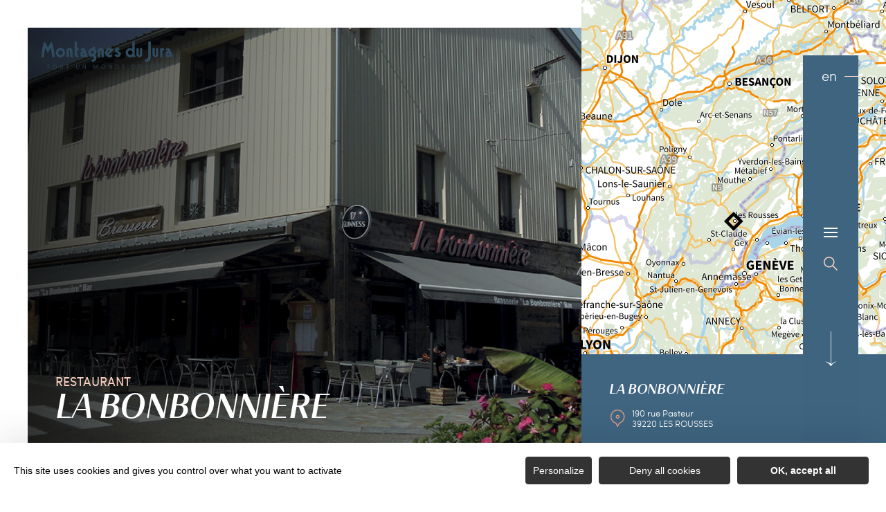

--- FILE ---
content_type: text/html; charset=UTF-8
request_url: https://en.montagnes-du-jura.fr/restaurants/la-bonbonniere-2
body_size: 13634
content:
<!DOCTYPE html><html lang="en-GB" prefix="og: https://ogp.me/ns#" data-lang="en"><head><meta charset="UTF-8"><title>La Bonbonnière | Jura Mountains, France</title><meta http-equiv="X-UA-Compatible" content="IE=edge"><meta name="viewport" content="width=device-width,initial-scale=1,maximum-scale=1,user-scalable=no"><meta name="theme-color" content="#2f4a5d"><meta name="msapplication-navbutton-color" content="#2f4a5d"><meta name="apple-mobile-web-app-status-bar-style" content="#2f4a5d"><meta name="mobile-web-app-capable" content="yes"><meta name="apple-mobile-web-app-capable" content="yes" /><meta name="apple-mobile-web-app-status-bar-style" content="#2f4a5d"> <script type="text/javascript" src="https://www.montagnes-du-jura.fr/wp-admin/admin-ajax.php?action=pll_xdata_check&#038;redirect=https%3A%2F%2Fen.montagnes-du-jura.fr%2Frestaurants%2Fla-bonbonniere-2&#038;nonce=4ee3f833c4" async></script><meta name='robots' content='max-image-preview:large' /><link rel="alternate" href="https://www.montagnes-du-jura.fr/restaurants/la-bonbonniere" hreflang="fr" /><link rel="alternate" href="https://en.montagnes-du-jura.fr/restaurants/la-bonbonniere-2" hreflang="en" /><link rel="alternate" href="https://de.montagnes-du-jura.fr/restaurants-3/la-bonbonniere-4" hreflang="de" /><link rel="alternate" href="https://nl.montagnes-du-jura.fr/restaurants-2/la-bonbonniere-3" hreflang="nl" /><meta name="description" content="In the centre of the village, brasserie and music bar, sports broadcasts, various animations some evenings. Formula of the day. Bar with ..." /> <script type="application/ld+json" class="aioseop-schema">{}</script> <link rel="canonical" href="https://en.montagnes-du-jura.fr/restaurants/la-bonbonniere-2" /><link rel='dns-prefetch' href='//www.montagnes-du-jura.fr' /><style id='classic-theme-styles-inline-css' type='text/css'>
/*! This file is auto-generated */
.wp-block-button__link{color:#fff;background-color:#32373c;border-radius:9999px;box-shadow:none;text-decoration:none;padding:calc(.667em + 2px) calc(1.333em + 2px);font-size:1.125em}.wp-block-file__button{background:#32373c;color:#fff;text-decoration:none}</style><style id='global-styles-inline-css' type='text/css'>body{--wp--preset--color--black:#000000;--wp--preset--color--cyan-bluish-gray:#abb8c3;--wp--preset--color--white:#ffffff;--wp--preset--color--pale-pink:#f78da7;--wp--preset--color--vivid-red:#cf2e2e;--wp--preset--color--luminous-vivid-orange:#ff6900;--wp--preset--color--luminous-vivid-amber:#fcb900;--wp--preset--color--light-green-cyan:#7bdcb5;--wp--preset--color--vivid-green-cyan:#00d084;--wp--preset--color--pale-cyan-blue:#8ed1fc;--wp--preset--color--vivid-cyan-blue:#0693e3;--wp--preset--color--vivid-purple:#9b51e0;--wp--preset--gradient--vivid-cyan-blue-to-vivid-purple:linear-gradient(135deg,rgba(6,147,227,1) 0%,rgb(155,81,224) 100%);--wp--preset--gradient--light-green-cyan-to-vivid-green-cyan:linear-gradient(135deg,rgb(122,220,180) 0%,rgb(0,208,130) 100%);--wp--preset--gradient--luminous-vivid-amber-to-luminous-vivid-orange:linear-gradient(135deg,rgba(252,185,0,1) 0%,rgba(255,105,0,1) 100%);--wp--preset--gradient--luminous-vivid-orange-to-vivid-red:linear-gradient(135deg,rgba(255,105,0,1) 0%,rgb(207,46,46) 100%);--wp--preset--gradient--very-light-gray-to-cyan-bluish-gray:linear-gradient(135deg,rgb(238,238,238) 0%,rgb(169,184,195) 100%);--wp--preset--gradient--cool-to-warm-spectrum:linear-gradient(135deg,rgb(74,234,220) 0%,rgb(151,120,209) 20%,rgb(207,42,186) 40%,rgb(238,44,130) 60%,rgb(251,105,98) 80%,rgb(254,248,76) 100%);--wp--preset--gradient--blush-light-purple:linear-gradient(135deg,rgb(255,206,236) 0%,rgb(152,150,240) 100%);--wp--preset--gradient--blush-bordeaux:linear-gradient(135deg,rgb(254,205,165) 0%,rgb(254,45,45) 50%,rgb(107,0,62) 100%);--wp--preset--gradient--luminous-dusk:linear-gradient(135deg,rgb(255,203,112) 0%,rgb(199,81,192) 50%,rgb(65,88,208) 100%);--wp--preset--gradient--pale-ocean:linear-gradient(135deg,rgb(255,245,203) 0%,rgb(182,227,212) 50%,rgb(51,167,181) 100%);--wp--preset--gradient--electric-grass:linear-gradient(135deg,rgb(202,248,128) 0%,rgb(113,206,126) 100%);--wp--preset--gradient--midnight:linear-gradient(135deg,rgb(2,3,129) 0%,rgb(40,116,252) 100%);--wp--preset--font-size--small:13px;--wp--preset--font-size--medium:20px;--wp--preset--font-size--large:36px;--wp--preset--font-size--x-large:42px;--wp--preset--spacing--20:0.44rem;--wp--preset--spacing--30:0.67rem;--wp--preset--spacing--40:1rem;--wp--preset--spacing--50:1.5rem;--wp--preset--spacing--60:2.25rem;--wp--preset--spacing--70:3.38rem;--wp--preset--spacing--80:5.06rem;--wp--preset--shadow--natural:6px 6px 9px rgba(0, 0, 0, 0.2);--wp--preset--shadow--deep:12px 12px 50px rgba(0, 0, 0, 0.4);--wp--preset--shadow--sharp:6px 6px 0px rgba(0, 0, 0, 0.2);--wp--preset--shadow--outlined:6px 6px 0px -3px rgba(255, 255, 255, 1), 6px 6px rgba(0, 0, 0, 1);--wp--preset--shadow--crisp:6px 6px 0px rgba(0, 0, 0, 1)}:where(.is-layout-flex){gap:.5em}:where(.is-layout-grid){gap:.5em}body .is-layout-flow>.alignleft{float:left;margin-inline-start:0;margin-inline-end:2em}body .is-layout-flow>.alignright{float:right;margin-inline-start:2em;margin-inline-end:0}body .is-layout-flow>.aligncenter{margin-left:auto!important;margin-right:auto!important}body .is-layout-constrained>.alignleft{float:left;margin-inline-start:0;margin-inline-end:2em}body .is-layout-constrained>.alignright{float:right;margin-inline-start:2em;margin-inline-end:0}body .is-layout-constrained>.aligncenter{margin-left:auto!important;margin-right:auto!important}body .is-layout-constrained>:where(:not(.alignleft):not(.alignright):not(.alignfull)){max-width:var(--wp--style--global--content-size);margin-left:auto!important;margin-right:auto!important}body .is-layout-constrained>.alignwide{max-width:var(--wp--style--global--wide-size)}body .is-layout-flex{display:flex}body .is-layout-flex{flex-wrap:wrap;align-items:center}body .is-layout-flex>*{margin:0}body .is-layout-grid{display:grid}body .is-layout-grid>*{margin:0}:where(.wp-block-columns.is-layout-flex){gap:2em}:where(.wp-block-columns.is-layout-grid){gap:2em}:where(.wp-block-post-template.is-layout-flex){gap:1.25em}:where(.wp-block-post-template.is-layout-grid){gap:1.25em}.has-black-color{color:var(--wp--preset--color--black)!important}.has-cyan-bluish-gray-color{color:var(--wp--preset--color--cyan-bluish-gray)!important}.has-white-color{color:var(--wp--preset--color--white)!important}.has-pale-pink-color{color:var(--wp--preset--color--pale-pink)!important}.has-vivid-red-color{color:var(--wp--preset--color--vivid-red)!important}.has-luminous-vivid-orange-color{color:var(--wp--preset--color--luminous-vivid-orange)!important}.has-luminous-vivid-amber-color{color:var(--wp--preset--color--luminous-vivid-amber)!important}.has-light-green-cyan-color{color:var(--wp--preset--color--light-green-cyan)!important}.has-vivid-green-cyan-color{color:var(--wp--preset--color--vivid-green-cyan)!important}.has-pale-cyan-blue-color{color:var(--wp--preset--color--pale-cyan-blue)!important}.has-vivid-cyan-blue-color{color:var(--wp--preset--color--vivid-cyan-blue)!important}.has-vivid-purple-color{color:var(--wp--preset--color--vivid-purple)!important}.has-black-background-color{background-color:var(--wp--preset--color--black)!important}.has-cyan-bluish-gray-background-color{background-color:var(--wp--preset--color--cyan-bluish-gray)!important}.has-white-background-color{background-color:var(--wp--preset--color--white)!important}.has-pale-pink-background-color{background-color:var(--wp--preset--color--pale-pink)!important}.has-vivid-red-background-color{background-color:var(--wp--preset--color--vivid-red)!important}.has-luminous-vivid-orange-background-color{background-color:var(--wp--preset--color--luminous-vivid-orange)!important}.has-luminous-vivid-amber-background-color{background-color:var(--wp--preset--color--luminous-vivid-amber)!important}.has-light-green-cyan-background-color{background-color:var(--wp--preset--color--light-green-cyan)!important}.has-vivid-green-cyan-background-color{background-color:var(--wp--preset--color--vivid-green-cyan)!important}.has-pale-cyan-blue-background-color{background-color:var(--wp--preset--color--pale-cyan-blue)!important}.has-vivid-cyan-blue-background-color{background-color:var(--wp--preset--color--vivid-cyan-blue)!important}.has-vivid-purple-background-color{background-color:var(--wp--preset--color--vivid-purple)!important}.has-black-border-color{border-color:var(--wp--preset--color--black)!important}.has-cyan-bluish-gray-border-color{border-color:var(--wp--preset--color--cyan-bluish-gray)!important}.has-white-border-color{border-color:var(--wp--preset--color--white)!important}.has-pale-pink-border-color{border-color:var(--wp--preset--color--pale-pink)!important}.has-vivid-red-border-color{border-color:var(--wp--preset--color--vivid-red)!important}.has-luminous-vivid-orange-border-color{border-color:var(--wp--preset--color--luminous-vivid-orange)!important}.has-luminous-vivid-amber-border-color{border-color:var(--wp--preset--color--luminous-vivid-amber)!important}.has-light-green-cyan-border-color{border-color:var(--wp--preset--color--light-green-cyan)!important}.has-vivid-green-cyan-border-color{border-color:var(--wp--preset--color--vivid-green-cyan)!important}.has-pale-cyan-blue-border-color{border-color:var(--wp--preset--color--pale-cyan-blue)!important}.has-vivid-cyan-blue-border-color{border-color:var(--wp--preset--color--vivid-cyan-blue)!important}.has-vivid-purple-border-color{border-color:var(--wp--preset--color--vivid-purple)!important}.has-vivid-cyan-blue-to-vivid-purple-gradient-background{background:var(--wp--preset--gradient--vivid-cyan-blue-to-vivid-purple)!important}.has-light-green-cyan-to-vivid-green-cyan-gradient-background{background:var(--wp--preset--gradient--light-green-cyan-to-vivid-green-cyan)!important}.has-luminous-vivid-amber-to-luminous-vivid-orange-gradient-background{background:var(--wp--preset--gradient--luminous-vivid-amber-to-luminous-vivid-orange)!important}.has-luminous-vivid-orange-to-vivid-red-gradient-background{background:var(--wp--preset--gradient--luminous-vivid-orange-to-vivid-red)!important}.has-very-light-gray-to-cyan-bluish-gray-gradient-background{background:var(--wp--preset--gradient--very-light-gray-to-cyan-bluish-gray)!important}.has-cool-to-warm-spectrum-gradient-background{background:var(--wp--preset--gradient--cool-to-warm-spectrum)!important}.has-blush-light-purple-gradient-background{background:var(--wp--preset--gradient--blush-light-purple)!important}.has-blush-bordeaux-gradient-background{background:var(--wp--preset--gradient--blush-bordeaux)!important}.has-luminous-dusk-gradient-background{background:var(--wp--preset--gradient--luminous-dusk)!important}.has-pale-ocean-gradient-background{background:var(--wp--preset--gradient--pale-ocean)!important}.has-electric-grass-gradient-background{background:var(--wp--preset--gradient--electric-grass)!important}.has-midnight-gradient-background{background:var(--wp--preset--gradient--midnight)!important}.has-small-font-size{font-size:var(--wp--preset--font-size--small)!important}.has-medium-font-size{font-size:var(--wp--preset--font-size--medium)!important}.has-large-font-size{font-size:var(--wp--preset--font-size--large)!important}.has-x-large-font-size{font-size:var(--wp--preset--font-size--x-large)!important}.wp-block-navigation a:where(:not(.wp-element-button)){color:inherit}:where(.wp-block-post-template.is-layout-flex){gap:1.25em}:where(.wp-block-post-template.is-layout-grid){gap:1.25em}:where(.wp-block-columns.is-layout-flex){gap:2em}:where(.wp-block-columns.is-layout-grid){gap:2em}.wp-block-pullquote{font-size:1.5em;line-height:1.6}</style><link rel='stylesheet' id='main-style-css' href='https://en.montagnes-du-jura.fr/theme/assets/dist/style-1767963410.css' type='text/css' media='all' /><link rel='stylesheet' id='acf-icon-picker-css' href='https://www.montagnes-du-jura.fr/theme/assets/fonts/mdj-icomoon/style.css#defer' defer='defer' type='text/css' media='all' /><link rel='shortlink' href='https://en.montagnes-du-jura.fr/?p=62865' /> <script>document.documentElement.className += " js";</script> <style>:root{--main:#4F728B;--main-dark:#3F6581;--main-darker:#10222C;--menu:#3E6480;--sub:#D39C89;--sub-light:#F7D0C3;--sub-lighter:#F7D0C3;--form-bg:#fff8f5}</style> <script type="text/javascript">if(/MSIE \d|Trident.*rv:/.test(navigator.userAgent)){
            console.log("polyfill loading");
            function runCssVarsIE(){
                console.log("polyfill loaded");
                cssVars({
                    onlyLegacy : true,
                    variables:{
                        "--main": "#4F728B",
"--main-dark": "#3F6581",
"--main-darker": "#10222C",
"--menu": "#3E6480",
"--sub": "#D39C89",
"--sub-light": "#F7D0C3",
"--sub-lighter": "#F7D0C3",
"--form-bg": "#fff8f5",
                    },
                });
            }

            var scriptCssVarsPonyfill = document.createElement('script');
            scriptCssVarsPonyfill.setAttribute( 'onload', 'runCssVarsIE()' );
            scriptCssVarsPonyfill.src = "https://cdn.jsdelivr.net/npm/css-vars-ponyfill@2";
            document.head.appendChild(scriptCssVarsPonyfill);

        }</script> <link rel="apple-touch-icon" sizes="180x180" href="https://en.montagnes-du-jura.fr/uploads/2020/07/new-favicon-mdj-180x180.png"><link rel="icon" type="image/png" sizes="32x32" href="https://en.montagnes-du-jura.fr/uploads/2020/07/new-favicon-mdj-32x32.png"><link rel="icon" type="image/png" sizes="16x16" href="https://en.montagnes-du-jura.fr/uploads/2020/07/new-favicon-mdj-16x16.png">  <script type="text/javascript">var _paq = window._paq || [];


        // Non Propagration des Cookies
        _paq.push([function () {
            var self = this;

            function getOriginalVisitorCookieTimeout() {
                var now = new Date(),
                    nowTs = Math.round(now.getTime() / 1000),
                    visitorInfo = self.getVisitorInfo();
                var createTs = parseInt(visitorInfo[2]);
                var cookieTimeout = 33696000; // 13 mois en secondes
                var originalTimeout = createTs + cookieTimeout - nowTs;
                return originalTimeout;
            }

            this.setVisitorCookieTimeout(getOriginalVisitorCookieTimeout());
        }]);


        /* tracker methods like "setCustomDimension" should be called before "trackPageView" */
        _paq.push(['trackPageView']);
        _paq.push(['enableLinkTracking']);
        (function () {
            var u = "https://matomo.fas-bfct.fr/";
            _paq.push(['addTracker', u + 'matomo.php', 1]);
                        _paq.push(['setSiteId', '6']);
                        _paq.push(['setTrackerUrl', u + 'matomo.php']);
            var d = document, g = d.createElement('script'), s = d.getElementsByTagName('script')[0];
            g.type = 'text/javascript';
            g.async = true;
            g.defer = true;
            g.src = u + 'matomo.js';
            s.parentNode.insertBefore(g, s);
        })();</script> </head><body class="hiver"><header id="header" class="type-3"></header> <a href="https://en.montagnes-du-jura.fr/" class="logo big mobile"><figure><img src="https://www.montagnes-du-jura.fr/uploads/external/a6e027a5b48720d5f40394ecdf66eceb-mdj_to1-2-380x80-1756474720-190x40.png" alt="" width="190" height="40" srcset="https://www.montagnes-du-jura.fr/uploads/external/a6e027a5b48720d5f40394ecdf66eceb-mdj_to1-2-380x80-1756474720-190x40.png 1x, https://www.montagnes-du-jura.fr/uploads/2024/11/mdj_to1-2-380x80-1756474720.png 2x" /><figcaption tabindex="121">Montagnes du Jura</figcaption></figure></a> <a href="https://en.montagnes-du-jura.fr/" class="logo big"><figure><img src="https://www.montagnes-du-jura.fr/uploads/2021/10/logo-hiver-1-190x40.png" alt="" width="190" height="40" srcset="https://www.montagnes-du-jura.fr/uploads/2021/10/logo-hiver-1-190x40.png 1x, https://www.montagnes-du-jura.fr/uploads/2021/10/logo-hiver-1-380x80.png 2x" /><span class="legende">Logo Montagnes du Jura</span></figure> </a> <a href="https://en.montagnes-du-jura.fr/" class="logo big backup"><figure><img src="https://www.montagnes-du-jura.fr/uploads/2021/10/logo-hiver-1-190x40.png" alt="" width="190" height="40" srcset="https://www.montagnes-du-jura.fr/uploads/2021/10/logo-hiver-1-190x40.png 1x, https://www.montagnes-du-jura.fr/uploads/2021/10/logo-hiver-1-380x80.png 2x" /><span class="legende">Logo Montagnes du Jura</span></figure></a><div class="wrapper-nav"><nav><ul><li class="has-sub-menu"> <a data-menu-hl="menu_highlight_50334" href="https://en.montagnes-du-jura.fr/exploring-the-jura-mountains/" data-gtm="menu-niveau1">Exploring the Jura Mountains</a><div class="sub-menu"><div class="meta-header"> <span class="title-niveau-1">Exploring the Jura Mountains</span> <span class="back"><span class="icon-mdj-thin-arrow-left"></span>Back</span></div><div class="wrapper-menu-niveau-2"><ul class="menu-niveau-2"><li><a href="https://en.montagnes-du-jura.fr/the-mountains-of-jura-a-nature-destination/">Nature</a></li><li><a href="https://en.montagnes-du-jura.fr/lakes-waterfalls-sources-and-springs-an-aquatic-paradise/">Water</a></li><li><a href="https://en.montagnes-du-jura.fr/heritage-in-all-its-forms/">Heritage</a></li><li><a href="https://en.montagnes-du-jura.fr/heritage-in-all-its-forms/local-produce-overview-enjoy/">Gastronomy</a></li></ul><div class="sub-images v-tablet-p "> <a target="_blank" href="https://en.montagnes-du-jura.fr/your-winter-holidays-in-the-jura-mountains/" class="item"><div><figure class="fit-cover"><img src="[data-uri]" data-src="https://www.montagnes-du-jura.fr/uploads/2021/10/a-pied-dans-la-neige-dans-le-jura-335x335.jpg" alt="" width="335" height="334" class="lazy"/><figcaption tabindex="130">Bestjobers Elisa et Max / BFC Tourisme</figcaption></figure> <span class="title">WINTER</span></div> </a> <a target="_blank" href="https://en.montagnes-du-jura.fr/exploring-the-jura-mountains/le-printemps-dans-les-montagnes-du-jura-gb/" class="item"><div><figure class="fit-cover"><img src="[data-uri]" data-src="https://www.montagnes-du-jura.fr/uploads/2022/03/balade-printemps-lac-genin-335x335.jpg" alt="" width="335" height="335" class="lazy"/><figcaption tabindex="8">WorldElse</figcaption></figure> <span class="title">SPRING</span></div> </a> <a target="_blank" href="https://en.montagnes-du-jura.fr/exploring-the-jura-mountains/the-jura-mountains-in-summer/" class="item"><div><figure class="fit-cover"><img src="[data-uri]" data-src="https://www.montagnes-du-jura.fr/uploads/2020/06/baignade-dans-les-montagnes-du-jura-lac-genin-335x335.jpg" alt="" width="335" height="335" class="lazy"/><figcaption tabindex="92">Elilsa Detrez et Maxime Coquard - Bestjobers - BFC Tourisme</figcaption><span class="legende">Baignade l'été au lac Genin</span></figure> <span class="title">SUMMER</span></div> </a> <a target="_blank" href="https://en.montagnes-du-jura.fr/the-mountains-of-jura-a-nature-destination/autumn-in-the-jura-mountains/" class="item"><div><figure class="fit-cover"><img src="[data-uri]" data-src="https://www.montagnes-du-jura.fr/uploads/2020/09/les_droners__montagnes_du_jura-bfc_0019002-335x335.jpg" alt="" width="335" height="335" class="lazy"/><figcaption tabindex="15">Les Droners / Montagnes du Jura</figcaption></figure> <span class="title">AUTUMN</span></div> </a></div></div></div></li><li class="has-sub-menu"> <a data-menu-hl="menu_highlight_50335" href="https://en.montagnes-du-jura.fr/your-holiday-arrangements/" data-gtm="menu-niveau1">Your holiday arrangements</a><div class="sub-menu"><div class="meta-header"> <span class="title-niveau-1">Your holiday arrangements</span> <span class="back"><span class="icon-mdj-thin-arrow-left"></span>Back</span></div><div class="wrapper-menu-niveau-2"><ul class="menu-niveau-2"><li><a href="https://en.montagnes-du-jura.fr/your-holiday-arrangements/adrenalin-activities-galore/">Activities galore</a></li><li><a href="https://en.montagnes-du-jura.fr/your-holiday-arrangements/accommodation/">Accommodation</a></li><li><a href="https://en.montagnes-du-jura.fr/your-holiday-arrangements/restaurants/all-our-restaurants/">Restaurants</a></li><li><a href="https://en.montagnes-du-jura.fr/your-holiday-arrangements/events-calendar/">Events calendar</a></li></ul><div class="sub-images v-tablet-p "> <a target="_blank" href="https://en.montagnes-du-jura.fr/your-winter-holidays-in-the-jura-mountains/" class="item"><div><figure class="fit-cover"><img src="[data-uri]" data-src="https://www.montagnes-du-jura.fr/uploads/2021/10/a-pied-dans-la-neige-dans-le-jura-335x335.jpg" alt="" width="335" height="334" class="lazy"/><figcaption tabindex="131">Bestjobers Elisa et Max / BFC Tourisme</figcaption></figure> <span class="title">WINTER</span></div> </a> <a target="_blank" href="https://en.montagnes-du-jura.fr/exploring-the-jura-mountains/le-printemps-dans-les-montagnes-du-jura-gb/" class="item"><div><figure class="fit-cover"><img src="[data-uri]" data-src="https://www.montagnes-du-jura.fr/uploads/2022/03/balade-printemps-lac-genin-335x335.jpg" alt="" width="335" height="335" class="lazy"/><figcaption tabindex="119">WorldElse</figcaption></figure> <span class="title">SPRING</span></div> </a> <a target="_blank" href="https://en.montagnes-du-jura.fr/exploring-the-jura-mountains/the-jura-mountains-in-summer/" class="item"><div><figure class="fit-cover"><img src="[data-uri]" data-src="https://www.montagnes-du-jura.fr/uploads/2020/06/baignade-dans-les-montagnes-du-jura-lac-genin-335x335.jpg" alt="" width="335" height="335" class="lazy"/><figcaption tabindex="15">Elilsa Detrez et Maxime Coquard - Bestjobers - BFC Tourisme</figcaption><span class="legende">Baignade l'été au lac Genin</span></figure> <span class="title">SUMMER</span></div> </a> <a target="_blank" href="https://en.montagnes-du-jura.fr/the-mountains-of-jura-a-nature-destination/autumn-in-the-jura-mountains/" class="item"><div><figure class="fit-cover"><img src="[data-uri]" data-src="https://www.montagnes-du-jura.fr/uploads/2020/09/les_droners__montagnes_du_jura-bfc_0019002-335x335.jpg" alt="" width="335" height="335" class="lazy"/><figcaption tabindex="85">Les Droners / Montagnes du Jura</figcaption></figure> <span class="title">AUTUMN</span></div> </a></div></div></div></li></ul></nav><div class="social-and-sub"><ul class="social-networks"><li><a href="https://www.facebook.com/montagnesdujura/" target="_blank" data-gtm="reseaux sociaux"><span class="icon-mdj-facebook"></span></a></li><li><a href="https://www.instagram.com/montagnes_du_jura/" target="_blank" data-gtm="reseaux sociaux"><span class="icon-mdj-insta-bold"></span></a></li><li><a href="https://www.youtube.com/user/MontagnesduJura" target="_blank" data-gtm="reseaux sociaux"><span class="icon-mdj-youtube"></span></a></li></ul><div class="menu-secondaire"><ul class="menu-pro"><li><a href="https://en.montagnes-du-jura.fr/jura-mountains-brochure/" target="">Jura Mountains Brochure</a></li><li><a href="https://en.montagnes-du-jura.fr/contact-us/" target="">Contact us</a></li></ul></div></div><div class="wrapper-sub-images"><div class="sub-images arrows-type3"><div id="menu_highlight_50334" class="show"><div class="slick-carousel" data-variable-width="true" data-arrows="true"> <a target="_blank" href="https://en.montagnes-du-jura.fr/your-winter-holidays-in-the-jura-mountains/" class="item"><div><figure class="fit-cover"><img src="[data-uri]" data-src="https://www.montagnes-du-jura.fr/uploads/2021/10/a-pied-dans-la-neige-dans-le-jura-335x335.jpg" alt="" width="335" height="334" class="lazy"/><figcaption tabindex="37">Bestjobers Elisa et Max / BFC Tourisme</figcaption></figure> <span class="title">WINTER</span></div> </a> <a target="_blank" href="https://en.montagnes-du-jura.fr/exploring-the-jura-mountains/le-printemps-dans-les-montagnes-du-jura-gb/" class="item"><div><figure class="fit-cover"><img src="[data-uri]" data-src="https://www.montagnes-du-jura.fr/uploads/2022/03/balade-printemps-lac-genin-335x335.jpg" alt="" width="335" height="335" class="lazy"/><figcaption tabindex="121">WorldElse</figcaption></figure> <span class="title">SPRING</span></div> </a> <a target="_blank" href="https://en.montagnes-du-jura.fr/exploring-the-jura-mountains/the-jura-mountains-in-summer/" class="item"><div><figure class="fit-cover"><img src="[data-uri]" data-src="https://www.montagnes-du-jura.fr/uploads/2020/06/baignade-dans-les-montagnes-du-jura-lac-genin-335x335.jpg" alt="" width="335" height="335" class="lazy"/><figcaption tabindex="109">Elilsa Detrez et Maxime Coquard - Bestjobers - BFC Tourisme</figcaption><span class="legende">Baignade l'été au lac Genin</span></figure> <span class="title">SUMMER</span></div> </a> <a target="_blank" href="https://en.montagnes-du-jura.fr/the-mountains-of-jura-a-nature-destination/autumn-in-the-jura-mountains/" class="item"><div><figure class="fit-cover"><img src="[data-uri]" data-src="https://www.montagnes-du-jura.fr/uploads/2020/09/les_droners__montagnes_du_jura-bfc_0019002-335x335.jpg" alt="" width="335" height="335" class="lazy"/><figcaption tabindex="105">Les Droners / Montagnes du Jura</figcaption></figure> <span class="title">AUTUMN</span></div> </a></div></div><div id="menu_highlight_50335" ><div class="slick-carousel" data-variable-width="true" data-arrows="true"> <a target="_blank" href="https://en.montagnes-du-jura.fr/your-winter-holidays-in-the-jura-mountains/" class="item"><div><figure class="fit-cover"><img src="[data-uri]" data-src="https://www.montagnes-du-jura.fr/uploads/2021/10/a-pied-dans-la-neige-dans-le-jura-335x335.jpg" alt="" width="335" height="334" class="lazy"/><figcaption tabindex="136">Bestjobers Elisa et Max / BFC Tourisme</figcaption></figure> <span class="title">WINTER</span></div> </a> <a target="_blank" href="https://en.montagnes-du-jura.fr/exploring-the-jura-mountains/le-printemps-dans-les-montagnes-du-jura-gb/" class="item"><div><figure class="fit-cover"><img src="[data-uri]" data-src="https://www.montagnes-du-jura.fr/uploads/2022/03/balade-printemps-lac-genin-335x335.jpg" alt="" width="335" height="335" class="lazy"/><figcaption tabindex="120">WorldElse</figcaption></figure> <span class="title">SPRING</span></div> </a> <a target="_blank" href="https://en.montagnes-du-jura.fr/exploring-the-jura-mountains/the-jura-mountains-in-summer/" class="item"><div><figure class="fit-cover"><img src="[data-uri]" data-src="https://www.montagnes-du-jura.fr/uploads/2020/06/baignade-dans-les-montagnes-du-jura-lac-genin-335x335.jpg" alt="" width="335" height="335" class="lazy"/><figcaption tabindex="142">Elilsa Detrez et Maxime Coquard - Bestjobers - BFC Tourisme</figcaption><span class="legende">Baignade l'été au lac Genin</span></figure> <span class="title">SUMMER</span></div> </a> <a target="_blank" href="https://en.montagnes-du-jura.fr/the-mountains-of-jura-a-nature-destination/autumn-in-the-jura-mountains/" class="item"><div><figure class="fit-cover"><img src="[data-uri]" data-src="https://www.montagnes-du-jura.fr/uploads/2020/09/les_droners__montagnes_du_jura-bfc_0019002-335x335.jpg" alt="" width="335" height="335" class="lazy"/><figcaption tabindex="66">Les Droners / Montagnes du Jura</figcaption></figure> <span class="title">AUTUMN</span></div> </a></div></div></div></div></div><main class="gabarit-sit " data-fiche_id="RESBFC039361001384" data-fiche_name="La Bonbonnière" data-post_id="62865"><div class="wrapper-content"><header class=""><div class="wrapper-header" data-vheight="100 - 40"><figure class="fit-cover"><picture><source srcset="https://en.montagnes-du-jura.fr/uploads/external/17f1f611c666662962dba0f0a76abbf2-361001384-11-420x420.jpg" media="(max-width: 420px)" /><source srcset="https://en.montagnes-du-jura.fr/uploads/external/17f1f611c666662962dba0f0a76abbf2-361001384-11-800x570.jpg" media="(max-width: 800px) and (min-width: 421px)" /><source srcset="https://en.montagnes-du-jura.fr/uploads/external/17f1f611c666662962dba0f0a76abbf2-361001384-11-1024x570.jpg" media="(max-width: 1024px) and (min-width: 801px)" /><img src="https://en.montagnes-du-jura.fr/uploads/external/17f1f611c666662962dba0f0a76abbf2-361001384-11-1440x900.jpg" alt="La Bonbonnière" width="1440" height="900"/></picture></figure><div class="caption"><div class="wrapper-cat"> <span class="category">Restaurant</span></div><h1>La Bonbonnière</h1></div><div class="breadshare"> <script type="application/ld+json">{"@context":"https:\/\/schema.org","@type":"BreadcrumbList","itemListElement":[{"@type":"ListItem","position":1,"name":"Home","item":"https:\/\/en.montagnes-du-jura.fr\/"},{"@type":"ListItem","position":2,"name":"Your holiday arrangements","item":"https:\/\/en.montagnes-du-jura.fr\/your-holiday-arrangements\/"},{"@type":"ListItem","position":3,"name":"Restaurants","item":"https:\/\/en.montagnes-du-jura.fr\/your-holiday-arrangements\/restaurants\/"},{"@type":"ListItem","position":4,"name":"La Bonbonni\u00e8re"}]}</script> <div id="breadcrumb"> <span> <a href="https://en.montagnes-du-jura.fr/">Home</a> <span> <a href="https://en.montagnes-du-jura.fr/your-holiday-arrangements/">Your holiday arrangements</a> <span> <a href="https://en.montagnes-du-jura.fr/your-holiday-arrangements/restaurants/">Restaurants</a> <span class="breadcrumb_last">La Bonbonnière</span> </span></div><div class="social-share"> <input class="toggle-input" id="toggle-input" type="checkbox"> <label aria-hidden="true" aria-label="Partagez sur les réseaux sociaux" class="toggle" for="toggle-input"><span>Réseaux sociaux</span></label><ul class="network-list"><li class="facebook"><a aria-label="Partagez sur Facebook" data-href="#" id="sharefacebook" target="_blank" title="Lien de partage sur Facebook" href="https://www.facebook.com/sharer/sharer.php?u=https://en.montagnes-du-jura.fr/restaurants/la-bonbonniere-2"></a></li><li class="twitter"><a aria-label="Partagez sur Twitter" id="sharetwitter" target="_blank" title="Lien de partage sur Twitter" href="https://twitter.com/intent/tweet?text=https://en.montagnes-du-jura.fr/restaurants/la-bonbonniere-2"></a></li><li class="linkedin"><a aria-label="Partagez sur LinkedIn" id="ShareLinkedIn" target="_blank" title="Lien de partage sur LinkedIn" href="https://www.linkedin.com/shareArticle?mini=true&amp;url=https://en.montagnes-du-jura.fr/restaurants/la-bonbonniere-2"></a></li><li class="mail"><a aria-label="Partagez par Email" id="ShareMail" title="Lien de partage par Email" href="mailto:&amp;body=https://en.montagnes-du-jura.fr/restaurants/la-bonbonniere-2"></a></li></ul></div></div>-</div><div id="description" class="description description-sejour"><p class="accrocheFicheSIT"></p><div class="bloc-texte" ><p>In the centre of the village, brasserie and music bar, sports broadcasts, various animations some evenings. Formula of the day. Bar with terrace open 7 days a week. Brasserie open 6 days a week. Open from 8am to 1am.</p></div></div></header><div class="aside-bar"><div class="map"><div class="maps" data-lat="46.4857729" data-lng="6.06007509" data-marker="default" data-markericon="default"></div><div class="contact"><div> <span class="title"><strong>La Bonbonnière</strong></span> <address class="location">190 rue Pasteur</br>39220&nbsp;LES ROUSSES</address><ul class="datas-link"><li class="tooltip"><a href="tel:0384600112" data-gtm="contact-2" data-fs-tracking="TEL"><span class="fas-ico-phone"></span></a><span class="tooltip-text">03 84 60 01 12</span></li><li class="tooltip"><a href="https://www.facebook.com/profil.php?id=100094042633664" target="_blank" rel="noopener" data-fs-tracking="URL"><span class="fas-ico-facebook"></span><span class="tooltip-text">https://www.facebook.com/profil.php?id=100094042633664</span></a></li><li><a href="https://www.facebook.com/profil.php?id=100094042633664" target="_blank" rel="noopener" data-gtm="contact-5"><span class="fas-ico-facebook"></span></a></li><li><a href="https://www.google.com/maps?saddr&daddr=46.4857729,6.06007509" target="_blank" rel="noopener"><span class="fas-ico-position-geo"></span></a></li></ul></div></div></div></div><div class="wrapper-content-sit"><div class="bloc-sit services"> <span class="title-sit">Specialities</span><ul><li>Traditional cuisine</li></ul><span class="title-sit">Categories</span><ul><li>Brasserie</li></ul><span class="title-sit">Services</span><ul><li>Wireless service</li></ul></div><div id="brochureMDJ"><h2>Brochures edited by Montagnes du Jura</h2><p><a href="https://en.montagnes-du-jura.fr/jura-mountains-brochure/" class="btn">Consult our brochure online</a></p></div></div><div class="wrapper-ancres"><nav class="ancre-v2 var-3"><ul><li><a href="#description" class="" data-gtm="navigation-2">Presentation</a></li><li><a href="#infos" class="" data-gtm="navigation-2">Additional info</a></li></ul> <button class="move-ancre"><span class="icon-ico-arrow-right"></span></button></nav></div></div></main> <script type="application/ld+json">{"@context":"http:\/\/schema.org","@type":"Restaurant","name":"La Bonbonni\u00e8re","description":"In the centre of the village, brasserie and music bar, sports broadcasts, various animations some evenings. Formula of the day. Bar with terrace open 7 days a week. Brasserie open 6 days a week. Open from 8am to 1am.","servesCuisine":"Traditional cuisine","paymentAccepted":"","awards":"","address":{"@type":"PostalAddress","addressLocality":"LES ROUSSES","postalCode":"39220","streetAddress":"190 rue Pasteur  "},"geo":{"@type":"GeoCoordinates","latitude":"46.4857729","longitude":"6.06007509"},"telephone":"03 84 60 01 12"}</script><footer id="footer"><div class="col-wrapper col-wrapper-large comment-venir type-1 content-wrapper-custom"><div class="col-50 image"><figure><img src="[data-uri]" data-src="https://www.montagnes-du-jura.fr/uploads/2021/11/mdj_gb_bleu-740x0.png" alt="" width="739" height="701" class="lazy"/><figcaption tabindex="14">BFC Tourisme</figcaption></figure></div><div class="col-50 texte"><div class="bloc-texte"> <span class="title">Access to the Jura Mountains</span><p>An easily accessible destination on the Swiss border – offering an unspoilt nature, an authentic gastronomy and countless opportunities to relax. Wild yet welcoming landscapes, charming villages, famous and excellent cheeses and wines, delicious local products and exceptionnal heritage: the Jura Mountains have it all.</p><p><strong>Distances (by road):</strong><br /> London – Besançon: approx. 900 km<br /> Manchester – Besançon: approx. 1,050 km<br /> Birmingham – Besançon: approx. 950 km<br /> <strong>By train</strong>: Eurostar to Paris, then direct TGV connections to Besançon, Dole, Frasne, Mouchard, Bourg-en-Bresse or Valserhône.<br /> <strong>By plane</strong>: Direct flights from London, Manchester, Birmingham and other UK cities to Geneva, Lyon or Basel, with easy onward connections to the Jura Mountains.</p></div><form action="https://maps.google.com/" target="_blank" method="GET" class="wrapper-itineraire"><div class="group"> <label for="start-itineraire-2">From</label> <input type="text" id="start-itineraire-2" name="saddr" placeholder="Your city or zip code"></div><div class="group"> <label for="end-itineraire-2">To</label> <input type="text" id="end-itineraire-2" name="daddr" placeholder="Your destination"></div> <button type="submit" data-gtm="venir">Find a route<span class="fas-ico-itineraire"></span></button></form></div></div><div class="wrapper-hidden"><div class="col-wrapper col-wrapper-large menu-footer type-2 accordeon content-wrapper-custom"> <span class="title-accordeon"> <span>All our sections<span class="icon-mdj-chevron-down"></span></span> </span><div class="item"><div class="accordeon-container"><div class="col-25"> <span class="title-footer">Stay</span><ul><li id="menu-item-50375" class="menu-item menu-item-type-post_type menu-item-object-page menu-item-50375"><a href="https://en.montagnes-du-jura.fr/your-holiday-arrangements/events-calendar/">Events calendar</a></li><li id="menu-item-50376" class="menu-item menu-item-type-post_type menu-item-object-page menu-item-50376"><a href="https://en.montagnes-du-jura.fr/your-holiday-arrangements/adrenalin-activities-galore/">Adrenalin activities galore</a></li><li id="menu-item-50377" class="menu-item menu-item-type-post_type menu-item-object-page menu-item-50377"><a href="https://en.montagnes-du-jura.fr/your-holiday-arrangements/natural-and-cultural-sites/towns-and-villages/">Towns and villages</a></li><li id="menu-item-50378" class="menu-item menu-item-type-post_type menu-item-object-page menu-item-50378"><a href="https://en.montagnes-du-jura.fr/your-holiday-arrangements/city-breaks-top-weekend-getaways/">City breaks: top weekend getaways!</a></li><li id="menu-item-50379" class="menu-item menu-item-type-post_type menu-item-object-page menu-item-50379"><a href="https://en.montagnes-du-jura.fr/your-holiday-arrangements/tourist-offices/">Tourist Offices</a></li><li id="menu-item-50381" class="menu-item menu-item-type-post_type menu-item-object-page menu-item-50381"><a href="https://en.montagnes-du-jura.fr/business-tourism-in-the-jura-mountains/">Business tourism in the Jura Mountains</a></li></ul></div><div class="col-25"> <span class="title-footer">Nature</span><ul><li id="menu-item-50382" class="menu-item menu-item-type-post_type menu-item-object-page menu-item-50382"><a href="https://en.montagnes-du-jura.fr/the-mountains-of-jura-a-nature-destination/hiking-in-the-jura-mountains/">Hiking in the Jura Mountains</a></li><li id="menu-item-50383" class="menu-item menu-item-type-post_type menu-item-object-page menu-item-50383"><a href="https://en.montagnes-du-jura.fr/the-mountains-of-jura-a-nature-destination/cycling-and-mountain-biking-everywhere-and-for-everyone/">Cycling and mountain biking, everywhere and for everyone!</a></li><li id="menu-item-50384" class="menu-item menu-item-type-post_type menu-item-object-page menu-item-50384"><a href="https://en.montagnes-du-jura.fr/the-mountains-of-jura-a-nature-destination/scenery-and-wildlife-of-the-jura-mountains/">Scenery and wildlife of the Jura Mountains</a></li><li id="menu-item-50385" class="menu-item menu-item-type-post_type menu-item-object-page menu-item-50385"><a href="https://en.montagnes-du-jura.fr/the-mountains-of-jura-a-nature-destination/discover-other-nature-activities/">Discover other nature activities</a></li></ul></div><div class="col-25"> <span class="title-footer">Water</span><ul><li id="menu-item-50387" class="menu-item menu-item-type-post_type menu-item-object-page menu-item-50387"><a href="https://en.montagnes-du-jura.fr/lakes-waterfalls-sources-and-springs-an-aquatic-paradise/">Lakes, waterfalls, sources and springs, an aquatic paradise</a></li><li id="menu-item-50388" class="menu-item menu-item-type-post_type menu-item-object-page menu-item-50388"><a href="https://en.montagnes-du-jura.fr/the-countless-and-varied-lakes-of-jura/">The countless and varied lakes of Jura</a></li><li id="menu-item-50389" class="menu-item menu-item-type-post_type menu-item-object-page menu-item-50389"><a href="https://en.montagnes-du-jura.fr/canoeing-kayaking-in-the-jura-mountains/">Canoeing &amp; kayaking in the Jura Mountains</a></li><li id="menu-item-50390" class="menu-item menu-item-type-post_type menu-item-object-page menu-item-50390"><a href="https://en.montagnes-du-jura.fr/swimming-in-the-jura-mountains/">Swimming in the Jura Mountains</a></li><li id="menu-item-50391" class="menu-item menu-item-type-post_type menu-item-object-page menu-item-50391"><a href="https://en.montagnes-du-jura.fr/spa-resorts-to-recharge-your-batteries-in-the-jura-mountains/">Spa resorts to recharge your batteries in the Jura Mountains</a></li></ul></div><div class="col-25"> <span class="title-footer">Heritage</span><ul><li id="menu-item-50392" class="menu-item menu-item-type-post_type menu-item-object-page menu-item-50392"><a href="https://en.montagnes-du-jura.fr/heritage-in-all-its-forms/tours-and-sightseeing-essentials/">Tours and sightseeing essentials</a></li><li id="menu-item-50393" class="menu-item menu-item-type-post_type menu-item-object-page menu-item-50393"><a href="https://en.montagnes-du-jura.fr/heritage-in-all-its-forms/tours-and-sightseeing-essentials/savoir-faire-alive-and-well/">Savoir-faire alive and well</a></li><li id="menu-item-50394" class="menu-item menu-item-type-post_type menu-item-object-page menu-item-50394"><a href="https://en.montagnes-du-jura.fr/heritage-in-all-its-forms/local-produce-overview-enjoy/">Local produce overview: enjoy!</a></li><li id="menu-item-50395" class="menu-item menu-item-type-post_type menu-item-object-page menu-item-50395"><a href="https://en.montagnes-du-jura.fr/heritage-in-all-its-forms/tours-and-sightseeing-essentials/towns-of-the-jura-mountains/">Towns of the Jura Mountains</a></li></ul></div></div></div></div></div><div class="content-wrapper content-wrapper-large partenaires type-1"><div class="wrapper-logos"> <a href="https://www.france.fr/en/destination/jura-mountains/?utm_source=page-destination-EN&amp;utm_campaign=montagnesdujura&amp;utm_medium=web&amp;utm_term=destination&amp;utm_content=montagnesdujura-EN" class="logo" target="_blank"><figure><img src="[data-uri]" data-src="https://www.montagnes-du-jura.fr/uploads/2020/05/explorefrance_2lignes-100x0.jpg" alt="" width="98" height="47" src="[data-uri]" data-srcset="https://www.montagnes-du-jura.fr/uploads/2020/05/explorefrance_2lignes-100x0.jpg 1x, https://www.montagnes-du-jura.fr/uploads/2020/05/explorefrance_2lignes-200x0.jpg 2x" class="lazy"/><figcaption tabindex="15">Explore France</figcaption></figure> </a><div class="logo"><figure><img src="[data-uri]" data-src="https://www.montagnes-du-jura.fr/uploads/2020/05/francemontagnesxlmcvg_logo_couleurs2-100x0.png" alt="" width="98" height="58" src="[data-uri]" data-srcset="https://www.montagnes-du-jura.fr/uploads/2020/05/francemontagnesxlmcvg_logo_couleurs2-100x0.png 1x, https://www.montagnes-du-jura.fr/uploads/2020/05/francemontagnesxlmcvg_logo_couleurs2-200x0.png 2x" class="lazy"/><figcaption tabindex="145">France Montagnes</figcaption></figure></div><div class="logo"><figure><img src="[data-uri]" data-src="https://www.montagnes-du-jura.fr/uploads/2020/05/francemontagnesxlmcvg_logo_couleurs-1-100x0.png" alt="" width="99" height="70" src="[data-uri]" data-srcset="https://www.montagnes-du-jura.fr/uploads/2020/05/francemontagnesxlmcvg_logo_couleurs-1-100x0.png 1x, https://www.montagnes-du-jura.fr/uploads/2020/05/francemontagnesxlmcvg_logo_couleurs-1-200x0.png 2x" class="lazy"/><figcaption tabindex="55">France Montagnes</figcaption></figure></div> <a href="https://www.ain.fr/" class="logo" target="_blank"><figure><img src="[data-uri]" data-src="https://www.montagnes-du-jura.fr/uploads/2020/05/ai-tourisme-100x0.png" alt="" width="99" height="70" src="[data-uri]" data-srcset="https://www.montagnes-du-jura.fr/uploads/2020/05/ai-tourisme-100x0.png 1x, https://www.montagnes-du-jura.fr/uploads/2020/05/ai-tourisme-200x0.png 2x" class="lazy"/></figure> </a><div class="logo"><figure><img src="[data-uri]" data-src="https://www.montagnes-du-jura.fr/uploads/external/f71a11da7b2acd592f8f9bb7803da43d-aintourisme_noir-scaled-200x0-1760540982-100x0.jpg" alt="" width="100" height="56" src="[data-uri]" data-srcset="https://www.montagnes-du-jura.fr/uploads/external/f71a11da7b2acd592f8f9bb7803da43d-aintourisme_noir-scaled-200x0-1760540982-100x0.jpg 1x, https://www.montagnes-du-jura.fr/uploads/2020/05/aintourisme_noir-scaled-200x0-1760540982.jpg 2x" class="lazy"/><figcaption tabindex="126">Ain Tourisme</figcaption></figure></div> <a href="https://www.doubs.fr/" class="logo" target="_blank"><figure><img src="[data-uri]" data-src="https://www.montagnes-du-jura.fr/uploads/2020/05/1280px-logo_departement_doubs_2013_svg-100x0.png" alt="" width="97" height="40" src="[data-uri]" data-srcset="https://www.montagnes-du-jura.fr/uploads/2020/05/1280px-logo_departement_doubs_2013_svg-100x0.png 1x, https://www.montagnes-du-jura.fr/uploads/2020/05/1280px-logo_departement_doubs_2013_svg-200x0.png 2x" class="lazy"/></figure> </a> <a href="https://doubs.travel/" class="logo" target="_blank"><figure><img src="[data-uri]" data-src="https://www.montagnes-du-jura.fr/uploads/2020/05/bfc_0021026-100x0.png" alt="" width="99" height="55" src="[data-uri]" data-srcset="https://www.montagnes-du-jura.fr/uploads/2020/05/bfc_0021026-100x0.png 1x, https://www.montagnes-du-jura.fr/uploads/2020/05/bfc_0021026-200x0.png 2x" class="lazy"/></figure> </a> <a href="https://www.jura.fr/" class="logo" target="_blank"><figure><img src="[data-uri]" data-src="https://www.montagnes-du-jura.fr/uploads/external/792b90d48aebea6f36bfb4d1b0665dbb-jura-departement-200x0-1760540753-100x0.png" alt="" width="100" height="100" src="[data-uri]" data-srcset="https://www.montagnes-du-jura.fr/uploads/external/792b90d48aebea6f36bfb4d1b0665dbb-jura-departement-200x0-1760540753-100x0.png 1x, https://www.montagnes-du-jura.fr/uploads/2020/05/jura-departement-200x0-1760540753.png 2x" class="lazy"/></figure> </a> <a href="https://www.jura-tourism.com/" class="logo" target="_blank"><figure><img src="[data-uri]" data-src="https://www.montagnes-du-jura.fr/uploads/external/23ac1a719fe43c4788689d9d33d06dc0-jura-tourisme-200x0-1760540747-100x0.png" alt="" width="100" height="100" src="[data-uri]" data-srcset="https://www.montagnes-du-jura.fr/uploads/external/23ac1a719fe43c4788689d9d33d06dc0-jura-tourisme-200x0-1760540747-100x0.png 1x, https://www.montagnes-du-jura.fr/uploads/2020/05/jura-tourisme-200x0-1760540747.png 2x" class="lazy"/></figure> </a> <a href="https://www.europe-bfc.eu/" class="logo" target="_blank"><figure><img src="[data-uri]" data-src="https://www.montagnes-du-jura.fr/uploads/2020/05/logo-europe-sengage-122x61.png" alt="" width="122" height="61" src="[data-uri]" data-srcset="https://www.montagnes-du-jura.fr/uploads/2020/05/logo-europe-sengage-122x61.png 1x, https://www.montagnes-du-jura.fr/uploads/2020/05/logo-europe-sengage-244x122.png 2x" class="lazy"/></figure> </a> <a href="https://anct.gouv.fr/programmes-dispositifs/avenir-montagnes" class="logo" target="_blank"><figure><img src="[data-uri]" data-src="https://www.montagnes-du-jura.fr/uploads/2020/05/logo-avenir-montagnes-100x0.jpg" alt="" width="99" height="63" src="[data-uri]" data-srcset="https://www.montagnes-du-jura.fr/uploads/2020/05/logo-avenir-montagnes-100x0.jpg 1x, https://www.montagnes-du-jura.fr/uploads/2020/05/logo-avenir-montagnes-200x0.jpg 2x" class="lazy"/><figcaption tabindex="49">Avenir montagnes</figcaption></figure> </a> <a href="https://www.prefectures-regions.gouv.fr/bourgogne-franche-comte/Grands-dossiers/Massif-du-Jura" class="logo" target="_blank"><figure><img src="[data-uri]" data-src="https://www.montagnes-du-jura.fr/uploads/2020/05/fnadt-massif-du-jura-100x0.png" alt="" width="98" height="55" src="[data-uri]" data-srcset="https://www.montagnes-du-jura.fr/uploads/2020/05/fnadt-massif-du-jura-100x0.png 1x, https://www.montagnes-du-jura.fr/uploads/2020/05/fnadt-massif-du-jura-200x0.png 2x" class="lazy"/><figcaption tabindex="30">Comissariat à l'aménagement du massif du Jura</figcaption></figure> </a> <a href="https://www.auvergnerhonealpes.fr/" class="logo" target="_blank"><figure><img src="[data-uri]" data-src="https://www.montagnes-du-jura.fr/uploads/2023/06/logo_la_region_auvergne-rhone-alpes-100x0.png" alt="" width="99" height="23" src="[data-uri]" data-srcset="https://www.montagnes-du-jura.fr/uploads/2023/06/logo_la_region_auvergne-rhone-alpes-100x0.png 1x, https://www.montagnes-du-jura.fr/uploads/2023/06/logo_la_region_auvergne-rhone-alpes-200x0.png 2x" class="lazy"/></figure> </a> <a href="https://www.auvergnerhonealpes-tourisme.com/" class="logo" target="_blank"><figure><img src="[data-uri]" data-src="https://www.montagnes-du-jura.fr/uploads/external/9eea414fbb16ed1bd974584100901a83-l_logo-auvergne-rhone-alpes-200x0-1760540735-100x0.jpg" alt="" width="99" height="113" src="[data-uri]" data-srcset="https://www.montagnes-du-jura.fr/uploads/external/9eea414fbb16ed1bd974584100901a83-l_logo-auvergne-rhone-alpes-200x0-1760540735-100x0.jpg 1x, https://www.montagnes-du-jura.fr/uploads/2023/06/l_logo-auvergne-rhone-alpes-200x0-1760540735.jpg 2x" class="lazy"/></figure> </a> <a href="https://www.bourgognefranchecomte.fr/" class="logo" target="_blank"><figure><img src="[data-uri]" data-src="https://www.montagnes-du-jura.fr/uploads/external/ef595602149be02787ad76f484d23af1-logo-bfc-244x122-1588595422-122x61.png" alt="" width="122" height="61" src="[data-uri]" data-srcset="https://www.montagnes-du-jura.fr/uploads/external/ef595602149be02787ad76f484d23af1-logo-bfc-244x122-1588595422-122x61.png 1x, https://www.montagnes-du-jura.fr/uploads/2020/05/logo-bfc-244x122-1588595422.png 2x" class="lazy"/></figure> </a> <a href="https://www.bourgognefranchecomte.com/" class="logo" target="_blank"><figure><img src="[data-uri]" data-src="https://www.montagnes-du-jura.fr/uploads/external/3f52fe7b3f0512824cbfe928fa0c132e-logo-200x0-1760540729-100x0.jpg" alt="" width="100" height="95" src="[data-uri]" data-srcset="https://www.montagnes-du-jura.fr/uploads/external/3f52fe7b3f0512824cbfe928fa0c132e-logo-200x0-1760540729-100x0.jpg 1x, https://www.montagnes-du-jura.fr/uploads/2020/05/logo-200x0-1760540729.jpg 2x" class="lazy"/></figure> </a></div></div><div class="footer-copyright content-wrapper content-wrapper-large content-wrapper-custom"> <span class="copy">© 2022 All rights reserved</span><nav><ul><li id="menu-item-340380" class="menu-item menu-item-type-post_type menu-item-object-page menu-item-home menu-item-340380"><a href="https://en.montagnes-du-jura.fr/">Home</a></li><li id="menu-item-288014" class="menu-item menu-item-type-custom menu-item-object-custom menu-item-288014"><a href="https://pros.bourgognefranchecomte.com/presse/#dp">Press section</a></li><li id="menu-item-149333" class="menu-item menu-item-type-post_type menu-item-object-page menu-item-149333"><a href="https://en.montagnes-du-jura.fr/1-pass-3-options-for-exploring-the-entire-region-of-bourgogne-franche-comte/">The BFC Sightseeing Pass</a></li><li id="menu-item-50374" class="menu-item menu-item-type-post_type menu-item-object-page menu-item-50374"><a href="https://en.montagnes-du-jura.fr/business-tourism-in-the-jura-mountains/">Business tourism in the Jura Mountains</a></li><li id="menu-item-135094" class="menu-item menu-item-type-post_type menu-item-object-page menu-item-135094"><a href="https://en.montagnes-du-jura.fr/jura-mountains-brochure/">Brochure</a></li><li id="menu-item-149346" class="menu-item menu-item-type-post_type menu-item-object-page menu-item-149346"><a href="https://en.montagnes-du-jura.fr/contact-us/">Contact us</a></li><li id="menu-item-50371" class="menu-item menu-item-type-post_type menu-item-object-page menu-item-50371"><a href="https://en.montagnes-du-jura.fr/legal-notices/">Legal notices</a></li><li id="menu-item-50372" class="menu-item menu-item-type-post_type menu-item-object-page menu-item-50372"><a href="https://en.montagnes-du-jura.fr/privacy-policy/">Privacy Policy</a></li></ul></nav></div></footer><header id="header-bis" class="type-3"> <a href="https://en.montagnes-du-jura.fr/" class="logo small"><figure><img src="https://www.montagnes-du-jura.fr/uploads/2021/10/logo-secondaire-1-60x31.png" alt="" width="60" height="31" srcset="https://www.montagnes-du-jura.fr/uploads/2021/10/logo-secondaire-1-60x31.png 1x, https://www.montagnes-du-jura.fr/uploads/2021/10/logo-secondaire-1-120x62.png 2x" /><span class="legende">Logo Montagnes du Jura</span></figure> </a><div class="lang dropdown"> <a href="#">en</a><ul><li><a href="https://www.montagnes-du-jura.fr/restaurants/la-bonbonniere">fr</a></li><li><a href="https://de.montagnes-du-jura.fr/restaurants-3/la-bonbonniere-4">de</a></li><li><a href="https://nl.montagnes-du-jura.fr/restaurants-2/la-bonbonniere-3">nl</a></li></ul> <select onchange="document.location.href = this.value;" class="lang-mobile"><option value="https://www.montagnes-du-jura.fr/restaurants/la-bonbonniere" >Français</option><option value="https://en.montagnes-du-jura.fr/restaurants/la-bonbonniere-2" selected>English</option><option value="https://de.montagnes-du-jura.fr/restaurants-3/la-bonbonniere-4" >Deutsch</option><option value="https://nl.montagnes-du-jura.fr/restaurants-2/la-bonbonniere-3" >Nederlands</option> </select></div><div class="center-elements"><div class="burger-container"><div class="th-menu" data-gtm="menu"> <span></span> <span></span> <span></span> <span></span></div></div> <a href="#overlay-search" class="icon-search" data-gtm="rechercher"><span class="fas-ico-search"></span></a></div> <a href="tel:0384600112" title="Téléphone"data-gtm="contact-2" data-fs-tracking="TEL" class="custom-plus-btn"><span class="fas-ico-phone"></span></a><div class="bottom-elements"> <a href="#scroll" data-anchor="scroll" class="scrollto"><span class="icon-mdj-thin-arrow-down"></span></a></div></header><div id="overlay-search" class="overlay overlay-search"><div class="content-wrapper content-wrapper-large"><form method="get" action="/"> <label for="elastic-search" class="hide">Rechercher</label> <input type="text" name="elastic-search" id="elastic-search" placeholder="Rechercher..." onsubmit="document.getElementById('elastic-search-fake-btn').focus(); return false;"> <button id="elastic-search-fake-btn" type="submit" class="gtm-full-text"><span class="fas-ico-search"></span></button> <span class="number-results"><span id="search-result-count">0</span> résultat(s)</span> <span class="fas-ico-cross" data-overlay-close="overlay-search"></span></form></div><div class="wrapper-cards"><div class="col-wrapper col-wrapper-large" id="search-result"></div></div></div><div id="overlay-iframe-tourinsoft" class="overlay overlay-iframe-tourinsoft" data-vheight="100"> <span class="fas-ico-cross close-element v-mobile" data-overlay-close="overlay-iframe-tourinsoft"></span><div class="top"><div class="title-overlay"><span class="fas-ico-calendar"></span><span class="title">En résumé</span></div> <span class="fas-ico-cross" data-overlay-close="overlay-iframe-tourinsoft"></span></div><div class="content"> <iframe class="iframe-content"></iframe></div></div> <script>var jsConfig = {"map":{"markerDefault":"https:\/\/www.montagnes-du-jura.fr\/uploads\/2021\/10\/new-poi-56x56.png","markerBlack":"https:\/\/www.montagnes-du-jura.fr\/uploads\/2021\/10\/poi-actif-1-56x56.png","kmlColor":"#10222c","kmlBgColor":"10222c","kmlWeight":"4","kmlOpacity":1,"kmlBgOpacity":1},"ignapikey":"essentiels","search":{"host":"https:\/\/en.montagnes-du-jura.fr\/search-api","indices":"fas_mdjv2_prod_en*"},"datalayer":{"post_id":62865,"post_title":"La Bonbonni\u00e8re","post_type":"tourinsoft","modele":"Fiche SIT","gabarit_id":21,"gabarit_title":"Mod\u00e8le par d\u00e9faut","gabarit_type":"SIT","gabarit_class":"","langue":"en","tags":"","tourinsoft_type":"Restauration","tourinsoft_id":"RESBFC039361001384","tourinsoft_typekey":"RES","tourinsoft_commune":"LES ROUSSES","tourinsoft_codepostal":"39220","objectifs_strategiques":[],"saisons":[],"custom":[]},"tagmanager":"GTM-PNSX2SZ","force_gtm":true,"tarteaucitron_services":["th_facebookpixel","th_hotjar","th_analytics","th_adring"]};</script> <script>var template_path = 'https://en.montagnes-du-jura.fr/wp-content/themes/fas-theme';</script> <div class="wrapper-bar-bottom"><div class="toolbar-bottom"> <a href="tel:0384600112" title="Téléphone"data-gtm="contact-2" data-fs-tracking="TEL"><span class="fas-ico-phone"></span></a></div></div> <script type="text/javascript">(function(n,t,i,r){var u=new RegExp("(?:; )?"+r+"=([^;]*);?"),f=u.test(document.cookie)?decodeURIComponent(RegExp.$1):null;n[i]=n[i]||[];n[i].push({tourinsoft:{structure:"2-",syndication:"2-61-5512-",offre:"1-RESBFC039361001384-",user:f,trackingId:"UA-35618038-1"}})})(window,document,"dataLayer","_ga")</script> <script type="text/javascript">(function (w, d, s, l, i) {
                w[l] = w[l] || [];
                w[l].push({
                    'gtm.start':
                        new Date().getTime(), event: 'gtm.js'
                });
                var f = d.getElementsByTagName(s)[0],
                    j = d.createElement(s), dl = l != 'dataLayer' ? '&l=' + l : '';
                j.async = true;
                j.src =
                    'https://www.googletagmanager.com/gtm.js?id=' + i + dl;
                f.parentNode.insertBefore(j, f);
            })(window, document, 'script', 'dataLayer', 'GTM-NR6WWCZ');</script> <div id="overlay-contact" class="overlay overlay-contact-sit no-top-mobile from-left" data-vheight="100"> <span class="fas-ico-cross close-element v-mobile" data-overlay-close="overlay-contact"></span><div class="top"><div class="title-overlay"> <span class="title">Write us</span></div> <span class="fas-ico-cross" data-overlay-close="overlay-contact"></span></div><div class="content"><div class="scroller"><div class="bloc-form type-1" ><div class="frm_forms with_frm_style frm_style_style-formidable" id="frm_form_4_container" ><form enctype="multipart/form-data" method="post" class="frm-show-form frm_pro_form " id="form_contact-prestataires" ><div class="frm_form_fields "><fieldset><legend class="frm_screen_reader">Contact the service provider</legend><div class="frm_fields_container"> <input type="hidden" name="frm_action" value="create" /> <input type="hidden" name="form_id" value="4" /> <input type="hidden" name="frm_hide_fields_4" id="frm_hide_fields_4" value="" /> <input type="hidden" name="form_key" value="contact-prestataires" /> <input type="hidden" name="item_meta[0]" value="" /> <input type="hidden" id="frm_submit_entry_4" name="frm_submit_entry_4" value="00a3df09f3" /><input type="hidden" name="_wp_http_referer" value="/restaurants/la-bonbonniere-2" /><input type="hidden" name="item_meta[330]" id="field_rgstj" value="La Bonbonnière" data-frmval="La Bonbonnière" /><div id="frm_field_15_container" class="frm_form_field form-field frm_required_field frm_top_container frm_first frm_half"> <label for="field_x5xzm2" id="field_x5xzm2_label" class="frm_primary_label">Name <span class="frm_required">*</span> </label> <input type="text" id="field_x5xzm2" name="item_meta[15]" value="" data-reqmsg="Name can not be empty" aria-required="true" data-invmsg="texte est non valide" aria-invalid="false" /></div><div id="frm_field_14_container" class="frm_form_field form-field frm_required_field frm_top_container frm_half"> <label for="field_723lv2" id="field_723lv2_label" class="frm_primary_label">First Name <span class="frm_required">*</span> </label> <input type="text" id="field_723lv2" name="item_meta[14]" value="" data-reqmsg="First Name can not be empty" aria-required="true" data-invmsg="texte est non valide" aria-invalid="false" /></div><div id="frm_field_16_container" class="frm_form_field form-field frm_required_field frm_top_container"> <label for="field_3427k2" id="field_3427k2_label" class="frm_primary_label">Email <span class="frm_required">*</span> </label> <input type="email" id="field_3427k2" name="item_meta[16]" value="" data-reqmsg="Email can not be empty" aria-required="true" data-invmsg="Email is not valid" aria-invalid="false" /></div><div id="frm_field_21_container" class="frm_form_field form-field frm_top_container"> <label for="field_4ozyw" id="field_4ozyw_label" class="frm_primary_label">Phone <span class="frm_required"></span> </label> <input type="tel" id="field_4ozyw" name="item_meta[21]" value="" data-invmsg="Phone is not valid" aria-invalid="false" pattern="((\+\d{1,3}(-|.| )?\(?\d\)?(-| |.)?\d{1,5})|(\(?\d{2,6}\)?))(-|.| )?(\d{3,4})(-|.| )?(\d{4})(( x| ext)\d{1,5}){0,1}$" /></div><div id="frm_field_20_container" class="frm_form_field form-field frm_top_container"> <label for="field_drdm02" id="field_drdm02_label" class="frm_primary_label">Message <span class="frm_required"></span> </label><textarea name="item_meta[20]" id="field_drdm02" rows="5"  data-invmsg="Message is invalid" aria-invalid="false"  ></textarea></div><div id="frm_field_91_container" class="frm_form_field form-field frm_required_field frm_top_container vertical_radio"><div id="field_l421y_label" class="frm_primary_label">Privacy Policy <span class="frm_required">*</span></div><div class="frm_opt_container" role="group"><div class="frm_checkbox" id="frm_checkbox_91-0"> <label for="field_l421y-0"> <input type="checkbox" name="item_meta[91][]" id="field_l421y-0" value="RGPD Acceptées" data-reqmsg="Privacy Policy can not be empty" data-invmsg="Privacy Policy is invalid" aria-invalid="false" aria-required="true" /> I agree to the terms of the data privacy policy (<a href="/privacy-policy/" target="_blank"> See page</a>)</label></div></div></div><div id="frm_field_22_container" class="frm_form_field form-field frm_none_container"> <label for="g-recaptcha-response" id="field_1112c_label" class="frm_primary_label">reCAPTCHA <span class="frm_required"></span> </label><div id="field_1112c" class="frm-g-recaptcha" data-sitekey="6LeAfvgqAAAAAJGRtLvnIi2DUb4WwY27dEERBy8c" data-size="invisible" data-theme="light"></div></div><div id="frm_field_385_container" class="frm_form_field form-field "><div class="frm_submit"> <button class="frm_button_submit frm_final_submit" type="submit" formnovalidate="formnovalidate">Send</button></div></div> <input type="hidden" name="item_key" value="" /><div class="frm__66fc08034f4ee"> <label for="frm_email_4" style="display:none;"> If you are human, leave this field blank. </label> <input id="frm_email_4" type="text" class="frm_verify" name="frm__66fc08034f4ee" value="" autocomplete="off" style="display:none;" /></div> <input name="frm_state" type="hidden" value="AO+W8KGRxhwXAo9lN38/hgRgBgyUjiSQN6qVMWzALLjpgWW5fW/wZvxauV4aTFd5" /></div></fieldset></div></form></div></div></div></div></div><div class="shadow-overlay"></div><script type="text/javascript" id="pll_cookie_script-js-after">/* <![CDATA[ */ (function() {
				var expirationDate = new Date();
				expirationDate.setTime( expirationDate.getTime() + 31536000 * 1000 );
				document.cookie = "pll_language=en; expires=" + expirationDate.toUTCString() + "; path=/; secure; SameSite=None";
			}()); /* ]]> */</script> <script type="text/javascript" src="https://en.montagnes-du-jura.fr/theme/assets/dist/main-1767963411.min.js" id="main—script-js"></script> <script type="text/javascript" src="https://en.montagnes-du-jura.fr/wp-includes/js/jquery/jquery.min.js?ver=3.7.1" id="jquery-core-js"></script> <script type="text/javascript" src="https://en.montagnes-du-jura.fr/wp-includes/js/jquery/jquery-migrate.min.js?ver=3.4.1" id="jquery-migrate-js"></script> <script type="text/javascript" id="formidable-js-extra">/* <![CDATA[ */ var frm_js = {"ajax_url":"https:\/\/en.montagnes-du-jura.fr\/wp-admin\/admin-ajax.php","images_url":"https:\/\/en.montagnes-du-jura.fr\/wp-content\/plugins\/formidable\/images","loading":"Loading\u2026","remove":"Remove","offset":"4","nonce":"f85562e70b","id":"ID","no_results":"No results match","file_spam":"That file looks like Spam.","calc_error":"There is an error in the calculation in the field with key","empty_fields":"Please complete the preceding required fields before uploading a file.","focus_first_error":"1","include_alert_role":"1","include_resend_email":""};
var frm_password_checks = {"eight-char":{"label":"Eight characters minimum","regex":"\/^.{8,}$\/","message":"Passwords require at least 8 characters"},"lowercase":{"label":"One lowercase letter","regex":"#[a-z]+#","message":"Passwords must include at least one lowercase letter"},"uppercase":{"label":"One uppercase letter","regex":"#[A-Z]+#","message":"Passwords must include at least one uppercase letter"},"number":{"label":"One number","regex":"#[0-9]+#","message":"Passwords must include at least one number"},"special-char":{"label":"One special character","regex":"\/(?=.*[^a-zA-Z0-9])\/","message":"Password is invalid"}};
var frmCheckboxI18n = {"errorMsg":{"min_selections":"This field requires a minimum of %1$d selected options but only %2$d were submitted."}}; /* ]]> */</script> <script type="text/javascript" src="https://en.montagnes-du-jura.fr/wp-content/plugins/formidable-pro/js/frm.min.js?ver=6.14" id="formidable-js"></script> <script type="text/javascript" id="formidable-js-after">/* <![CDATA[ */ window.frm_js.repeaterRowDeleteConfirmation = "Confirmez-vous vouloir supprimer cette ligne ?"; /* ]]> */</script> <script type="text/javascript" defer="defer" async="async" src="https://www.google.com/recaptcha/api.js?onload=frmRecaptcha&amp;render=explicit&amp;hl=en&amp;ver=3" id="captcha-api-js"></script> <script>/* <![CDATA[ */ /*<![CDATA[*/
/*]]>*/ /* ]]> */</script> </body></html>
<!-- This website is like a Rocket, isn't it? Performance optimized by WP Rocket. Learn more: https://wp-rocket.me -->

--- FILE ---
content_type: text/html; charset=utf-8
request_url: https://www.google.com/recaptcha/api2/anchor?ar=1&k=6LeAfvgqAAAAAJGRtLvnIi2DUb4WwY27dEERBy8c&co=aHR0cHM6Ly9lbi5tb250YWduZXMtZHUtanVyYS5mcjo0NDM.&hl=en&v=9TiwnJFHeuIw_s0wSd3fiKfN&theme=light&size=invisible&anchor-ms=20000&execute-ms=30000&cb=5qvvqp45s76z
body_size: 48166
content:
<!DOCTYPE HTML><html dir="ltr" lang="en"><head><meta http-equiv="Content-Type" content="text/html; charset=UTF-8">
<meta http-equiv="X-UA-Compatible" content="IE=edge">
<title>reCAPTCHA</title>
<style type="text/css">
/* cyrillic-ext */
@font-face {
  font-family: 'Roboto';
  font-style: normal;
  font-weight: 400;
  font-stretch: 100%;
  src: url(//fonts.gstatic.com/s/roboto/v48/KFO7CnqEu92Fr1ME7kSn66aGLdTylUAMa3GUBHMdazTgWw.woff2) format('woff2');
  unicode-range: U+0460-052F, U+1C80-1C8A, U+20B4, U+2DE0-2DFF, U+A640-A69F, U+FE2E-FE2F;
}
/* cyrillic */
@font-face {
  font-family: 'Roboto';
  font-style: normal;
  font-weight: 400;
  font-stretch: 100%;
  src: url(//fonts.gstatic.com/s/roboto/v48/KFO7CnqEu92Fr1ME7kSn66aGLdTylUAMa3iUBHMdazTgWw.woff2) format('woff2');
  unicode-range: U+0301, U+0400-045F, U+0490-0491, U+04B0-04B1, U+2116;
}
/* greek-ext */
@font-face {
  font-family: 'Roboto';
  font-style: normal;
  font-weight: 400;
  font-stretch: 100%;
  src: url(//fonts.gstatic.com/s/roboto/v48/KFO7CnqEu92Fr1ME7kSn66aGLdTylUAMa3CUBHMdazTgWw.woff2) format('woff2');
  unicode-range: U+1F00-1FFF;
}
/* greek */
@font-face {
  font-family: 'Roboto';
  font-style: normal;
  font-weight: 400;
  font-stretch: 100%;
  src: url(//fonts.gstatic.com/s/roboto/v48/KFO7CnqEu92Fr1ME7kSn66aGLdTylUAMa3-UBHMdazTgWw.woff2) format('woff2');
  unicode-range: U+0370-0377, U+037A-037F, U+0384-038A, U+038C, U+038E-03A1, U+03A3-03FF;
}
/* math */
@font-face {
  font-family: 'Roboto';
  font-style: normal;
  font-weight: 400;
  font-stretch: 100%;
  src: url(//fonts.gstatic.com/s/roboto/v48/KFO7CnqEu92Fr1ME7kSn66aGLdTylUAMawCUBHMdazTgWw.woff2) format('woff2');
  unicode-range: U+0302-0303, U+0305, U+0307-0308, U+0310, U+0312, U+0315, U+031A, U+0326-0327, U+032C, U+032F-0330, U+0332-0333, U+0338, U+033A, U+0346, U+034D, U+0391-03A1, U+03A3-03A9, U+03B1-03C9, U+03D1, U+03D5-03D6, U+03F0-03F1, U+03F4-03F5, U+2016-2017, U+2034-2038, U+203C, U+2040, U+2043, U+2047, U+2050, U+2057, U+205F, U+2070-2071, U+2074-208E, U+2090-209C, U+20D0-20DC, U+20E1, U+20E5-20EF, U+2100-2112, U+2114-2115, U+2117-2121, U+2123-214F, U+2190, U+2192, U+2194-21AE, U+21B0-21E5, U+21F1-21F2, U+21F4-2211, U+2213-2214, U+2216-22FF, U+2308-230B, U+2310, U+2319, U+231C-2321, U+2336-237A, U+237C, U+2395, U+239B-23B7, U+23D0, U+23DC-23E1, U+2474-2475, U+25AF, U+25B3, U+25B7, U+25BD, U+25C1, U+25CA, U+25CC, U+25FB, U+266D-266F, U+27C0-27FF, U+2900-2AFF, U+2B0E-2B11, U+2B30-2B4C, U+2BFE, U+3030, U+FF5B, U+FF5D, U+1D400-1D7FF, U+1EE00-1EEFF;
}
/* symbols */
@font-face {
  font-family: 'Roboto';
  font-style: normal;
  font-weight: 400;
  font-stretch: 100%;
  src: url(//fonts.gstatic.com/s/roboto/v48/KFO7CnqEu92Fr1ME7kSn66aGLdTylUAMaxKUBHMdazTgWw.woff2) format('woff2');
  unicode-range: U+0001-000C, U+000E-001F, U+007F-009F, U+20DD-20E0, U+20E2-20E4, U+2150-218F, U+2190, U+2192, U+2194-2199, U+21AF, U+21E6-21F0, U+21F3, U+2218-2219, U+2299, U+22C4-22C6, U+2300-243F, U+2440-244A, U+2460-24FF, U+25A0-27BF, U+2800-28FF, U+2921-2922, U+2981, U+29BF, U+29EB, U+2B00-2BFF, U+4DC0-4DFF, U+FFF9-FFFB, U+10140-1018E, U+10190-1019C, U+101A0, U+101D0-101FD, U+102E0-102FB, U+10E60-10E7E, U+1D2C0-1D2D3, U+1D2E0-1D37F, U+1F000-1F0FF, U+1F100-1F1AD, U+1F1E6-1F1FF, U+1F30D-1F30F, U+1F315, U+1F31C, U+1F31E, U+1F320-1F32C, U+1F336, U+1F378, U+1F37D, U+1F382, U+1F393-1F39F, U+1F3A7-1F3A8, U+1F3AC-1F3AF, U+1F3C2, U+1F3C4-1F3C6, U+1F3CA-1F3CE, U+1F3D4-1F3E0, U+1F3ED, U+1F3F1-1F3F3, U+1F3F5-1F3F7, U+1F408, U+1F415, U+1F41F, U+1F426, U+1F43F, U+1F441-1F442, U+1F444, U+1F446-1F449, U+1F44C-1F44E, U+1F453, U+1F46A, U+1F47D, U+1F4A3, U+1F4B0, U+1F4B3, U+1F4B9, U+1F4BB, U+1F4BF, U+1F4C8-1F4CB, U+1F4D6, U+1F4DA, U+1F4DF, U+1F4E3-1F4E6, U+1F4EA-1F4ED, U+1F4F7, U+1F4F9-1F4FB, U+1F4FD-1F4FE, U+1F503, U+1F507-1F50B, U+1F50D, U+1F512-1F513, U+1F53E-1F54A, U+1F54F-1F5FA, U+1F610, U+1F650-1F67F, U+1F687, U+1F68D, U+1F691, U+1F694, U+1F698, U+1F6AD, U+1F6B2, U+1F6B9-1F6BA, U+1F6BC, U+1F6C6-1F6CF, U+1F6D3-1F6D7, U+1F6E0-1F6EA, U+1F6F0-1F6F3, U+1F6F7-1F6FC, U+1F700-1F7FF, U+1F800-1F80B, U+1F810-1F847, U+1F850-1F859, U+1F860-1F887, U+1F890-1F8AD, U+1F8B0-1F8BB, U+1F8C0-1F8C1, U+1F900-1F90B, U+1F93B, U+1F946, U+1F984, U+1F996, U+1F9E9, U+1FA00-1FA6F, U+1FA70-1FA7C, U+1FA80-1FA89, U+1FA8F-1FAC6, U+1FACE-1FADC, U+1FADF-1FAE9, U+1FAF0-1FAF8, U+1FB00-1FBFF;
}
/* vietnamese */
@font-face {
  font-family: 'Roboto';
  font-style: normal;
  font-weight: 400;
  font-stretch: 100%;
  src: url(//fonts.gstatic.com/s/roboto/v48/KFO7CnqEu92Fr1ME7kSn66aGLdTylUAMa3OUBHMdazTgWw.woff2) format('woff2');
  unicode-range: U+0102-0103, U+0110-0111, U+0128-0129, U+0168-0169, U+01A0-01A1, U+01AF-01B0, U+0300-0301, U+0303-0304, U+0308-0309, U+0323, U+0329, U+1EA0-1EF9, U+20AB;
}
/* latin-ext */
@font-face {
  font-family: 'Roboto';
  font-style: normal;
  font-weight: 400;
  font-stretch: 100%;
  src: url(//fonts.gstatic.com/s/roboto/v48/KFO7CnqEu92Fr1ME7kSn66aGLdTylUAMa3KUBHMdazTgWw.woff2) format('woff2');
  unicode-range: U+0100-02BA, U+02BD-02C5, U+02C7-02CC, U+02CE-02D7, U+02DD-02FF, U+0304, U+0308, U+0329, U+1D00-1DBF, U+1E00-1E9F, U+1EF2-1EFF, U+2020, U+20A0-20AB, U+20AD-20C0, U+2113, U+2C60-2C7F, U+A720-A7FF;
}
/* latin */
@font-face {
  font-family: 'Roboto';
  font-style: normal;
  font-weight: 400;
  font-stretch: 100%;
  src: url(//fonts.gstatic.com/s/roboto/v48/KFO7CnqEu92Fr1ME7kSn66aGLdTylUAMa3yUBHMdazQ.woff2) format('woff2');
  unicode-range: U+0000-00FF, U+0131, U+0152-0153, U+02BB-02BC, U+02C6, U+02DA, U+02DC, U+0304, U+0308, U+0329, U+2000-206F, U+20AC, U+2122, U+2191, U+2193, U+2212, U+2215, U+FEFF, U+FFFD;
}
/* cyrillic-ext */
@font-face {
  font-family: 'Roboto';
  font-style: normal;
  font-weight: 500;
  font-stretch: 100%;
  src: url(//fonts.gstatic.com/s/roboto/v48/KFO7CnqEu92Fr1ME7kSn66aGLdTylUAMa3GUBHMdazTgWw.woff2) format('woff2');
  unicode-range: U+0460-052F, U+1C80-1C8A, U+20B4, U+2DE0-2DFF, U+A640-A69F, U+FE2E-FE2F;
}
/* cyrillic */
@font-face {
  font-family: 'Roboto';
  font-style: normal;
  font-weight: 500;
  font-stretch: 100%;
  src: url(//fonts.gstatic.com/s/roboto/v48/KFO7CnqEu92Fr1ME7kSn66aGLdTylUAMa3iUBHMdazTgWw.woff2) format('woff2');
  unicode-range: U+0301, U+0400-045F, U+0490-0491, U+04B0-04B1, U+2116;
}
/* greek-ext */
@font-face {
  font-family: 'Roboto';
  font-style: normal;
  font-weight: 500;
  font-stretch: 100%;
  src: url(//fonts.gstatic.com/s/roboto/v48/KFO7CnqEu92Fr1ME7kSn66aGLdTylUAMa3CUBHMdazTgWw.woff2) format('woff2');
  unicode-range: U+1F00-1FFF;
}
/* greek */
@font-face {
  font-family: 'Roboto';
  font-style: normal;
  font-weight: 500;
  font-stretch: 100%;
  src: url(//fonts.gstatic.com/s/roboto/v48/KFO7CnqEu92Fr1ME7kSn66aGLdTylUAMa3-UBHMdazTgWw.woff2) format('woff2');
  unicode-range: U+0370-0377, U+037A-037F, U+0384-038A, U+038C, U+038E-03A1, U+03A3-03FF;
}
/* math */
@font-face {
  font-family: 'Roboto';
  font-style: normal;
  font-weight: 500;
  font-stretch: 100%;
  src: url(//fonts.gstatic.com/s/roboto/v48/KFO7CnqEu92Fr1ME7kSn66aGLdTylUAMawCUBHMdazTgWw.woff2) format('woff2');
  unicode-range: U+0302-0303, U+0305, U+0307-0308, U+0310, U+0312, U+0315, U+031A, U+0326-0327, U+032C, U+032F-0330, U+0332-0333, U+0338, U+033A, U+0346, U+034D, U+0391-03A1, U+03A3-03A9, U+03B1-03C9, U+03D1, U+03D5-03D6, U+03F0-03F1, U+03F4-03F5, U+2016-2017, U+2034-2038, U+203C, U+2040, U+2043, U+2047, U+2050, U+2057, U+205F, U+2070-2071, U+2074-208E, U+2090-209C, U+20D0-20DC, U+20E1, U+20E5-20EF, U+2100-2112, U+2114-2115, U+2117-2121, U+2123-214F, U+2190, U+2192, U+2194-21AE, U+21B0-21E5, U+21F1-21F2, U+21F4-2211, U+2213-2214, U+2216-22FF, U+2308-230B, U+2310, U+2319, U+231C-2321, U+2336-237A, U+237C, U+2395, U+239B-23B7, U+23D0, U+23DC-23E1, U+2474-2475, U+25AF, U+25B3, U+25B7, U+25BD, U+25C1, U+25CA, U+25CC, U+25FB, U+266D-266F, U+27C0-27FF, U+2900-2AFF, U+2B0E-2B11, U+2B30-2B4C, U+2BFE, U+3030, U+FF5B, U+FF5D, U+1D400-1D7FF, U+1EE00-1EEFF;
}
/* symbols */
@font-face {
  font-family: 'Roboto';
  font-style: normal;
  font-weight: 500;
  font-stretch: 100%;
  src: url(//fonts.gstatic.com/s/roboto/v48/KFO7CnqEu92Fr1ME7kSn66aGLdTylUAMaxKUBHMdazTgWw.woff2) format('woff2');
  unicode-range: U+0001-000C, U+000E-001F, U+007F-009F, U+20DD-20E0, U+20E2-20E4, U+2150-218F, U+2190, U+2192, U+2194-2199, U+21AF, U+21E6-21F0, U+21F3, U+2218-2219, U+2299, U+22C4-22C6, U+2300-243F, U+2440-244A, U+2460-24FF, U+25A0-27BF, U+2800-28FF, U+2921-2922, U+2981, U+29BF, U+29EB, U+2B00-2BFF, U+4DC0-4DFF, U+FFF9-FFFB, U+10140-1018E, U+10190-1019C, U+101A0, U+101D0-101FD, U+102E0-102FB, U+10E60-10E7E, U+1D2C0-1D2D3, U+1D2E0-1D37F, U+1F000-1F0FF, U+1F100-1F1AD, U+1F1E6-1F1FF, U+1F30D-1F30F, U+1F315, U+1F31C, U+1F31E, U+1F320-1F32C, U+1F336, U+1F378, U+1F37D, U+1F382, U+1F393-1F39F, U+1F3A7-1F3A8, U+1F3AC-1F3AF, U+1F3C2, U+1F3C4-1F3C6, U+1F3CA-1F3CE, U+1F3D4-1F3E0, U+1F3ED, U+1F3F1-1F3F3, U+1F3F5-1F3F7, U+1F408, U+1F415, U+1F41F, U+1F426, U+1F43F, U+1F441-1F442, U+1F444, U+1F446-1F449, U+1F44C-1F44E, U+1F453, U+1F46A, U+1F47D, U+1F4A3, U+1F4B0, U+1F4B3, U+1F4B9, U+1F4BB, U+1F4BF, U+1F4C8-1F4CB, U+1F4D6, U+1F4DA, U+1F4DF, U+1F4E3-1F4E6, U+1F4EA-1F4ED, U+1F4F7, U+1F4F9-1F4FB, U+1F4FD-1F4FE, U+1F503, U+1F507-1F50B, U+1F50D, U+1F512-1F513, U+1F53E-1F54A, U+1F54F-1F5FA, U+1F610, U+1F650-1F67F, U+1F687, U+1F68D, U+1F691, U+1F694, U+1F698, U+1F6AD, U+1F6B2, U+1F6B9-1F6BA, U+1F6BC, U+1F6C6-1F6CF, U+1F6D3-1F6D7, U+1F6E0-1F6EA, U+1F6F0-1F6F3, U+1F6F7-1F6FC, U+1F700-1F7FF, U+1F800-1F80B, U+1F810-1F847, U+1F850-1F859, U+1F860-1F887, U+1F890-1F8AD, U+1F8B0-1F8BB, U+1F8C0-1F8C1, U+1F900-1F90B, U+1F93B, U+1F946, U+1F984, U+1F996, U+1F9E9, U+1FA00-1FA6F, U+1FA70-1FA7C, U+1FA80-1FA89, U+1FA8F-1FAC6, U+1FACE-1FADC, U+1FADF-1FAE9, U+1FAF0-1FAF8, U+1FB00-1FBFF;
}
/* vietnamese */
@font-face {
  font-family: 'Roboto';
  font-style: normal;
  font-weight: 500;
  font-stretch: 100%;
  src: url(//fonts.gstatic.com/s/roboto/v48/KFO7CnqEu92Fr1ME7kSn66aGLdTylUAMa3OUBHMdazTgWw.woff2) format('woff2');
  unicode-range: U+0102-0103, U+0110-0111, U+0128-0129, U+0168-0169, U+01A0-01A1, U+01AF-01B0, U+0300-0301, U+0303-0304, U+0308-0309, U+0323, U+0329, U+1EA0-1EF9, U+20AB;
}
/* latin-ext */
@font-face {
  font-family: 'Roboto';
  font-style: normal;
  font-weight: 500;
  font-stretch: 100%;
  src: url(//fonts.gstatic.com/s/roboto/v48/KFO7CnqEu92Fr1ME7kSn66aGLdTylUAMa3KUBHMdazTgWw.woff2) format('woff2');
  unicode-range: U+0100-02BA, U+02BD-02C5, U+02C7-02CC, U+02CE-02D7, U+02DD-02FF, U+0304, U+0308, U+0329, U+1D00-1DBF, U+1E00-1E9F, U+1EF2-1EFF, U+2020, U+20A0-20AB, U+20AD-20C0, U+2113, U+2C60-2C7F, U+A720-A7FF;
}
/* latin */
@font-face {
  font-family: 'Roboto';
  font-style: normal;
  font-weight: 500;
  font-stretch: 100%;
  src: url(//fonts.gstatic.com/s/roboto/v48/KFO7CnqEu92Fr1ME7kSn66aGLdTylUAMa3yUBHMdazQ.woff2) format('woff2');
  unicode-range: U+0000-00FF, U+0131, U+0152-0153, U+02BB-02BC, U+02C6, U+02DA, U+02DC, U+0304, U+0308, U+0329, U+2000-206F, U+20AC, U+2122, U+2191, U+2193, U+2212, U+2215, U+FEFF, U+FFFD;
}
/* cyrillic-ext */
@font-face {
  font-family: 'Roboto';
  font-style: normal;
  font-weight: 900;
  font-stretch: 100%;
  src: url(//fonts.gstatic.com/s/roboto/v48/KFO7CnqEu92Fr1ME7kSn66aGLdTylUAMa3GUBHMdazTgWw.woff2) format('woff2');
  unicode-range: U+0460-052F, U+1C80-1C8A, U+20B4, U+2DE0-2DFF, U+A640-A69F, U+FE2E-FE2F;
}
/* cyrillic */
@font-face {
  font-family: 'Roboto';
  font-style: normal;
  font-weight: 900;
  font-stretch: 100%;
  src: url(//fonts.gstatic.com/s/roboto/v48/KFO7CnqEu92Fr1ME7kSn66aGLdTylUAMa3iUBHMdazTgWw.woff2) format('woff2');
  unicode-range: U+0301, U+0400-045F, U+0490-0491, U+04B0-04B1, U+2116;
}
/* greek-ext */
@font-face {
  font-family: 'Roboto';
  font-style: normal;
  font-weight: 900;
  font-stretch: 100%;
  src: url(//fonts.gstatic.com/s/roboto/v48/KFO7CnqEu92Fr1ME7kSn66aGLdTylUAMa3CUBHMdazTgWw.woff2) format('woff2');
  unicode-range: U+1F00-1FFF;
}
/* greek */
@font-face {
  font-family: 'Roboto';
  font-style: normal;
  font-weight: 900;
  font-stretch: 100%;
  src: url(//fonts.gstatic.com/s/roboto/v48/KFO7CnqEu92Fr1ME7kSn66aGLdTylUAMa3-UBHMdazTgWw.woff2) format('woff2');
  unicode-range: U+0370-0377, U+037A-037F, U+0384-038A, U+038C, U+038E-03A1, U+03A3-03FF;
}
/* math */
@font-face {
  font-family: 'Roboto';
  font-style: normal;
  font-weight: 900;
  font-stretch: 100%;
  src: url(//fonts.gstatic.com/s/roboto/v48/KFO7CnqEu92Fr1ME7kSn66aGLdTylUAMawCUBHMdazTgWw.woff2) format('woff2');
  unicode-range: U+0302-0303, U+0305, U+0307-0308, U+0310, U+0312, U+0315, U+031A, U+0326-0327, U+032C, U+032F-0330, U+0332-0333, U+0338, U+033A, U+0346, U+034D, U+0391-03A1, U+03A3-03A9, U+03B1-03C9, U+03D1, U+03D5-03D6, U+03F0-03F1, U+03F4-03F5, U+2016-2017, U+2034-2038, U+203C, U+2040, U+2043, U+2047, U+2050, U+2057, U+205F, U+2070-2071, U+2074-208E, U+2090-209C, U+20D0-20DC, U+20E1, U+20E5-20EF, U+2100-2112, U+2114-2115, U+2117-2121, U+2123-214F, U+2190, U+2192, U+2194-21AE, U+21B0-21E5, U+21F1-21F2, U+21F4-2211, U+2213-2214, U+2216-22FF, U+2308-230B, U+2310, U+2319, U+231C-2321, U+2336-237A, U+237C, U+2395, U+239B-23B7, U+23D0, U+23DC-23E1, U+2474-2475, U+25AF, U+25B3, U+25B7, U+25BD, U+25C1, U+25CA, U+25CC, U+25FB, U+266D-266F, U+27C0-27FF, U+2900-2AFF, U+2B0E-2B11, U+2B30-2B4C, U+2BFE, U+3030, U+FF5B, U+FF5D, U+1D400-1D7FF, U+1EE00-1EEFF;
}
/* symbols */
@font-face {
  font-family: 'Roboto';
  font-style: normal;
  font-weight: 900;
  font-stretch: 100%;
  src: url(//fonts.gstatic.com/s/roboto/v48/KFO7CnqEu92Fr1ME7kSn66aGLdTylUAMaxKUBHMdazTgWw.woff2) format('woff2');
  unicode-range: U+0001-000C, U+000E-001F, U+007F-009F, U+20DD-20E0, U+20E2-20E4, U+2150-218F, U+2190, U+2192, U+2194-2199, U+21AF, U+21E6-21F0, U+21F3, U+2218-2219, U+2299, U+22C4-22C6, U+2300-243F, U+2440-244A, U+2460-24FF, U+25A0-27BF, U+2800-28FF, U+2921-2922, U+2981, U+29BF, U+29EB, U+2B00-2BFF, U+4DC0-4DFF, U+FFF9-FFFB, U+10140-1018E, U+10190-1019C, U+101A0, U+101D0-101FD, U+102E0-102FB, U+10E60-10E7E, U+1D2C0-1D2D3, U+1D2E0-1D37F, U+1F000-1F0FF, U+1F100-1F1AD, U+1F1E6-1F1FF, U+1F30D-1F30F, U+1F315, U+1F31C, U+1F31E, U+1F320-1F32C, U+1F336, U+1F378, U+1F37D, U+1F382, U+1F393-1F39F, U+1F3A7-1F3A8, U+1F3AC-1F3AF, U+1F3C2, U+1F3C4-1F3C6, U+1F3CA-1F3CE, U+1F3D4-1F3E0, U+1F3ED, U+1F3F1-1F3F3, U+1F3F5-1F3F7, U+1F408, U+1F415, U+1F41F, U+1F426, U+1F43F, U+1F441-1F442, U+1F444, U+1F446-1F449, U+1F44C-1F44E, U+1F453, U+1F46A, U+1F47D, U+1F4A3, U+1F4B0, U+1F4B3, U+1F4B9, U+1F4BB, U+1F4BF, U+1F4C8-1F4CB, U+1F4D6, U+1F4DA, U+1F4DF, U+1F4E3-1F4E6, U+1F4EA-1F4ED, U+1F4F7, U+1F4F9-1F4FB, U+1F4FD-1F4FE, U+1F503, U+1F507-1F50B, U+1F50D, U+1F512-1F513, U+1F53E-1F54A, U+1F54F-1F5FA, U+1F610, U+1F650-1F67F, U+1F687, U+1F68D, U+1F691, U+1F694, U+1F698, U+1F6AD, U+1F6B2, U+1F6B9-1F6BA, U+1F6BC, U+1F6C6-1F6CF, U+1F6D3-1F6D7, U+1F6E0-1F6EA, U+1F6F0-1F6F3, U+1F6F7-1F6FC, U+1F700-1F7FF, U+1F800-1F80B, U+1F810-1F847, U+1F850-1F859, U+1F860-1F887, U+1F890-1F8AD, U+1F8B0-1F8BB, U+1F8C0-1F8C1, U+1F900-1F90B, U+1F93B, U+1F946, U+1F984, U+1F996, U+1F9E9, U+1FA00-1FA6F, U+1FA70-1FA7C, U+1FA80-1FA89, U+1FA8F-1FAC6, U+1FACE-1FADC, U+1FADF-1FAE9, U+1FAF0-1FAF8, U+1FB00-1FBFF;
}
/* vietnamese */
@font-face {
  font-family: 'Roboto';
  font-style: normal;
  font-weight: 900;
  font-stretch: 100%;
  src: url(//fonts.gstatic.com/s/roboto/v48/KFO7CnqEu92Fr1ME7kSn66aGLdTylUAMa3OUBHMdazTgWw.woff2) format('woff2');
  unicode-range: U+0102-0103, U+0110-0111, U+0128-0129, U+0168-0169, U+01A0-01A1, U+01AF-01B0, U+0300-0301, U+0303-0304, U+0308-0309, U+0323, U+0329, U+1EA0-1EF9, U+20AB;
}
/* latin-ext */
@font-face {
  font-family: 'Roboto';
  font-style: normal;
  font-weight: 900;
  font-stretch: 100%;
  src: url(//fonts.gstatic.com/s/roboto/v48/KFO7CnqEu92Fr1ME7kSn66aGLdTylUAMa3KUBHMdazTgWw.woff2) format('woff2');
  unicode-range: U+0100-02BA, U+02BD-02C5, U+02C7-02CC, U+02CE-02D7, U+02DD-02FF, U+0304, U+0308, U+0329, U+1D00-1DBF, U+1E00-1E9F, U+1EF2-1EFF, U+2020, U+20A0-20AB, U+20AD-20C0, U+2113, U+2C60-2C7F, U+A720-A7FF;
}
/* latin */
@font-face {
  font-family: 'Roboto';
  font-style: normal;
  font-weight: 900;
  font-stretch: 100%;
  src: url(//fonts.gstatic.com/s/roboto/v48/KFO7CnqEu92Fr1ME7kSn66aGLdTylUAMa3yUBHMdazQ.woff2) format('woff2');
  unicode-range: U+0000-00FF, U+0131, U+0152-0153, U+02BB-02BC, U+02C6, U+02DA, U+02DC, U+0304, U+0308, U+0329, U+2000-206F, U+20AC, U+2122, U+2191, U+2193, U+2212, U+2215, U+FEFF, U+FFFD;
}

</style>
<link rel="stylesheet" type="text/css" href="https://www.gstatic.com/recaptcha/releases/9TiwnJFHeuIw_s0wSd3fiKfN/styles__ltr.css">
<script nonce="CuG-t7TLOPswLtydkbvQfA" type="text/javascript">window['__recaptcha_api'] = 'https://www.google.com/recaptcha/api2/';</script>
<script type="text/javascript" src="https://www.gstatic.com/recaptcha/releases/9TiwnJFHeuIw_s0wSd3fiKfN/recaptcha__en.js" nonce="CuG-t7TLOPswLtydkbvQfA">
      
    </script></head>
<body><div id="rc-anchor-alert" class="rc-anchor-alert"></div>
<input type="hidden" id="recaptcha-token" value="[base64]">
<script type="text/javascript" nonce="CuG-t7TLOPswLtydkbvQfA">
      recaptcha.anchor.Main.init("[\x22ainput\x22,[\x22bgdata\x22,\x22\x22,\[base64]/[base64]/[base64]/[base64]/[base64]/[base64]/[base64]/[base64]/[base64]/[base64]\\u003d\x22,\[base64]\\u003d\\u003d\x22,\x22woHChVjDt8Kqf0/CusOgcx/DhsOARAs4wpdFwrsuwpTCqEvDucOzw7ssdsO5B8ONPsKeeMOtTMOgZsKlB8K5wrsAwoIIwooAwo5kWMKLcX3CisKCZAgSXRETAsOTbcKkJcKxwp95QHLCtHjCtEPDl8Odw5tkTzbDmMK7wrbCjMOwwovCvcOow6lhUMK6Pw4Gwp/[base64]/DiVzCksKowp7DqAVUB3XDvMOoSkkdCsKkZRoewqTDjyHCn8KnBGvCr8OpAcOJw5zCp8Obw5fDncKHwqXClERJwp8/L8Knw6YFwrlfwpLCognDrsOkbi7CksOla37DvMOabXJcDsOIR8KOwo/CvMOlw4rDm14cEmrDscKswoxkwovDlnvCg8Kuw6PDhMOjwrM4w4DDisKKSQXDhxhQNj/DuiJow4RBNmrDhyvCrcKTTyHDtMKiwrAHIRxzG8OYF8KXw43DmcK3wofCpkUhYlLCgMOZD8KfwoZjZWLCjcKQwqXDoxE7SgjDrMOPWMKdwp7CtQVewrt/wrrCoMOhfsOyw5/CiXzClyEPw4DDvAxDwqfDm8KvwrXChcKkWsOVwq/ClFTCo3rCu3F0w7nDumrCvcKzJmYMfsOuw4DDlgRzJRHDocOwDMKUwpvDiTTDsMOMD8OED0JxVcOXZMOUfCc4QMOMIsKhwqXCmMKMwrrDsxRIw4NJw7/DgsO0HMKPW8KIE8OeF8OdecKrw73DnmPCkmPDl3B+KcK1w6jCg8O2wp3DpcKgcsOLwp3Dp0MEAirClhzDhQNHOsK2w4bDuRvDk2Y8LsOrwrtvwoVCQinCpG8pQ8K+wpPCm8Ouw6dua8KRCsKcw6x0wrwLwrHDgsKLwoMdTHXClcK4wps/wrcCO8OCQMKhw5/DhiU7Y8OzB8Kyw7zDucOPVC9lw43DnQzDrQHCjQNfIFMsNTLDn8O6ITATwoXCjVPCm2jChsK4wprDmcKUSS/CnAPCsCNhaE/CuVLClgjCvMOmMRHDpcKkw5rDgWB7w6hPw7LCgiXCi8KSEsOiw6zDosOqwoHCjhVvw5jDjB1+w7/[base64]/ChMKqw6o1w4QjYQZhwrLDugnDs8O9w69dwoJUdMOlPcKvwqQHw7cgwpnDpA/DhsKwGAh/wrnDsjzClmrCrXHDuHfDiBXCsMOOw7pvQMO7ZUhVCcKlecKnMTd2DwLCqAPDjMOJw7jDthxTw6IAf0gIw74Iwpx/wojCv0/ChHxWw5slbUjCg8Kvw5zCksONZ2JtVcKjKmcIwqxAUsK7BsOef8KgwpdVw6TDqMOZw48Cw64lcsK+w77CjE3DsDpNw5PCvsONJsKZwqlePwLChkTDr8OJAsO6DcKRCizCkGACF8KNw43Cn8OmwpIew4HChMKUDMOuEEt7CsKMHQFQRGDCh8K/w6IowpLDji7Dj8OZQcKkw5c3f8K2w7nCgMKGanLDvnvCgcKEPMOmw7/[base64]/Cp8OcHyECw45NQcKywo7DljXCkU3CvsOqHlHDjMOTw6vCvsOWamLCjcOsw7wAImDCmcKnwrJ6w57ClBNTT2DDuzDCjcKIcxjDkcOZNV9+YcO+LcKteMOHwqE2wq/CkiprDsKzMcOKXMKuP8OvcyjCimDChHPDs8KlDMO2FcKaw5RvUMKMXcOKwpoKwqoDL1U+S8ODWhDChcKSwqvDjMKow4zCgsOtAcKEZMOkYMOvEsOowrZ2wrfCuAzCiEdZb1HCrsKgXG3DjQQ/cmfDp0QDwqYyBMKNQWbCmwZcw6MnwpTCsjfDscOBw51cw4wDw7UvUzbDucOgwpNncGJlwrLChBrCgcOnF8OFccObwpzCpi1WMiVcXhLCo1nDmgvDiEfDkEMbWSAHSMKWAxDCpG3CpXzDlsKtw7XDksKuEsO0wrY+LMOmHcO/wqvCqE3CpTFlE8KowrU+AlNybkskBcOocUHDksOJw7QZw5R7wqtpHgPDvWHCkcOtw5rCn0gww6TCsGRXw6jDvTnClCwOPx3DkMKmw5HCn8KRwohFw5vDoTjCmMOiw53Cl2/[base64]/[base64]/IRwMa1rDjcO+wqNGTMO/[base64]/CvcOoF8KrAW/DhMOPwp/Dk1R2w7rCiMO+wr7CmMOkU8KTYwpgDcKFwrt+BzXDpmvCr0zCrsO8DXdlwrVUKzdfccKewqrCi8O0am7CkBoRRT4mA3nCn3w2NDTDlEjDt1BXH0HCucO+w7zDt8KKwrvCmHEyw4zCo8OHwpF0PsKpfMKCw4dGwpd+w5vDgMOzwopgBlNiWcKubgM/[base64]/[base64]/DsiUZTSPCnSFMbUnDqXB8w78BUMOBwrZwf8Kfwok2wpA/HMOlMMKrw7/CpcK7wpQRf0jDj1rDi0oPXxgZw6sJw47Cg8K7w7Qpa8KDw6XCii/CuS/DhkXClcKbwqtAw7DCmcOYd8OGMsKMwoElwrkmNRvDssOgwrDCiMKMN1TDjMKOwozDgCw+w4QCw7MCw5taNHhVw6PDocKMBQxfwpx3XxgDecKdccKow7Q8a3zDkMOTennDoF8FMMOhAEnCksOvLsKHTXpGSlXDuMK9YidZwq/CmlfCnMONOljDpcKvNS03w69fw4wqw6AiwoBhG8OEckrDk8KYZ8OEb1YYwpfCjhjDj8OGw7dXwo9YQsOMwrdmw7ZJw7nDnsOKwq5pCF95wqrDvcKbIsOIdAzDg2xBw7jChcO3w547A11/woTDh8KpUxVSwrPDl8O9U8Ovw6/Di35iXkPClsO7SsKYw5DDkQ3CjMOcwpzCmcORRlpme8KfwpEYwo/CmcKwwqfDvz7DjcKTwpwaWMO7woFcMMKXw450AsKJIcOYw5pzEMKcJsKHwqzDmHgZw4ttwocXwoQoNsORw7BBw4Mgw4tEw6TClsODwqYFSH3CnsOMw6EjQMO1wpsXw7V+w7PCvj/ClVFiwo3DiMK2w71uw6kuc8KdScOkw7LCtAbCmFfDlHXDicOoXcOxNcKZEsKAC8Oqwol7w5bCucKqw4bCvsOKwoLCrcOYcih2w79fXMKtIivCicOvaEfDtT8kDcKmSMK+aMKCwp5Lw7g7wplGw7pjMmUsSyjCqkUYwrLDtcKEQ3PDsDzDssKHwolsw4TChU/DucOBTsKoOAJUGMOHaMO2OBHCsznDrlJgTcK4w5DDrsKowq/[base64]/Z8KBOhDDrnXCg8KMw5Y8bm7DqQBYw6zDucKjwpfCqMK/w73CqsKOw5Aiw7PDumvCo8KDYsO9wq1Vw6xew6NrIMOXfU7Dok8uw47Cq8OqaVzCvQRswoMWI8Oiw6vDh0XDvsKpRj/DicKdcFXDhsOKHAXCgDzDoFAfbcKUw6R+w6zDjR7DsMKeworDgcKtTcOtwrREwoHDg8KOwrZlw77DrMKHdsOZw4Q+esO5Oiolw6XDnMKBwr0oHFfDj2zCjXE0VD1mw6TCu8O+wqnCmcOvZcK1w53CiVcSHMO/wpVswrnDncKEDCDDvcKPwrTDmXYdwq3CjxZqw5oCesKCwqINWcOZUsK5ccOwfcOpwpzDgCfCrcK0cDEdYVXDtMOjEcKJMmZmSAI9wpFZw7drKcOaw5k3NA5tB8KPWMOSw5DCuXbCnMOow6bCrSvDhmrCucKdOcKrwrJCWsKff8K7aR7Dk8O/wpDDvHhiwqPDj8KPfg/DusK0wqbCvAnCmcKIf2w/w7NKe8OkwpMpwojDpSjDnW4FfcObw5kQH8KxPFDCqgwQw6HCo8OsfsKFwqnCuEXDjsOQGjXClxHDsMO9IcKaUsO7wo3DgMKIOcOmwoPDm8KrwofCogHDqMOmK2pVam7CgVV0wrx/wqpuw4bCv2Z1HsKmfcOzCsO9wo0KUMOOw6fCv8OtKEXDuMO1w69FLcOBThVbwqg9XMOXaj5ACV0IwrwpWSMZe8KWE8K2esOjw5HCoMOEw7xiwp0EU8Oqw7Q5T1YcwoDDkXQYK8OwdFs/wr/DicKPwqZLw6rChMKhQsOCwrfDrgrClMK6LMKJwqfCkGHCpg/Ch8O2woodwpfDqnLCqsOSDcOtH2fClsO8DcKlIcOAw7Qmw49Bw40sS2LChGzCii/ClcOuB3xrDT/CsWsywrwmSyzCmsKWUSg3McKDw45sw4TClVnDlsKiw6tow4TDuMOzwpY/[base64]/CvCnCi8Kxw4PChgHCvmnCtjsHEsOmc8KjwqodQW7DjsKhPMKZwoXDiBErw4TClMK5ZnQkwpQ6ZMK3w59Iwo3DlyTDvXzDgk7DmEAZw79cLTHCjW3Dp8KWw4MXRxzDi8OjTTY5w6LDucKiw5zCrQ91Q8OZwqF7wqFAJsKXJMKIZcK/wqBOEcKfE8O3EMOpwo7CksKxUBsQbwhzLyZHwrlhwqjDv8KgecO5dgrDhcKyREc6Q8OABcOUwoHCjcKad0NKw6DCtC/DgmzCucOrwpXDtxhmw50YMibCtT/DgMOIwoZdL2gIBAfDo3vCuwbCmsKjSMKuwozCoTU+w5rCp8K4S8KPO8OKw5dYGsOtQjgVNsKBwq8cLnxUGcO9woBeBzsUw47DlhRFw4/[base64]/w6fCvzEsdMOMwp4OEsK9exfCiHzChcKtwoBFwpHDhnbDucKvZWsnw5vDgMO6Q8OXGcOswrbDiVbCvVB1DErCq8Oxw6fDjcKsIGTDjMOTwpTCtlxvRm/[base64]/DhsKGSG4Ywo7ClsO/w486OsK3J1HCpcOlw7oxwrANdjHDp8O+AxxUKQnDqjbCtg4ow4EKwr8dNMO+wqlSWMOJw7suc8O3w4oxYHdALEhSwrfChio/RHXCllQbA8KBUj9xAmRTIjRZHsK0woXCo8KYwrZrw5EbMMKLYMOnw7h9woXDu8K5EgIKTyzCnMKVwp9PRcOlw6jCnkBdwpnDmxPCj8KBMMKnw5o7HkM9BSVjwrMfcgTDisOQIcKsfMOfW8KAwonCmMONZg97LDPCmMOGZHfCiV/DgBEZw6NgGcOSwp57w4/CtE8ww5LDp8Kaw7Z3PsKOwqXDh1DDpMO8w4FOCCE2wrDCl8OiwqbCtzYhb0w8DEbDssKYwqzCqMO8wrpIw54Iw53CkMOLw4ELbwXCuDjCpW4KDAjDlcO+YcKsFX8sw7nDj0g6cRzCu8K+wrw9UcOsTAp3YE0Rw6I/wobCi8KQwrTDoiQUwpHCscOQwp/[base64]/wqktS3R/TCjCpy04dT7CvhEwwrYwOElGN8K6wpzDrsKiwq/CnmbDtFLCjmI6ZMOwfsO0wql4JX3Cpklfw4pWwoXCqSVEw7rCjAjDv38cYRTDjTnDmzx/woVyXcKfbsKuAWjCv8OPwo/CrcOfwoLCkMONWsK9P8OGw548wr3DhsOFwpVCwq3CscKnIiLDtiQ9wpPCjCvCk1HCmcO2wpAxwq/CnnHClBpNesOFw5/Co8O6NyjCq8Ofwp0ww5jCmzPCmsKGRMOywrPDvsO8wps1Q8OzJsOQwqXDqhHCgMOHwovCimbDpDAKX8OmTMKSQsK3w506wrfDnzIzFcK2wpnCpUsAMMOPwo3DhcKEKsKHwp/CgsOBw51EOnRSwqcCD8K1wpvDjR40wqzDm0rCtEDDq8K0w5o0UMKNwppCBDhpw6PDmlxOUjIRc8ONfcOecCzCqmXCpVMPABksw5TCqmQHHMKOCMK3cRLDi1trM8KIw4ghQMO/[base64]/Ci8ORPGw0wr3Ck8OEw6jCu8Oww55sNcOtRsKow7gVw7PDuTxqSj9nLcOlWVzCusOUd2dhw6zCj8Kiw5dRODzCiSbCj8OwGcOnayfDjzlGwoIMCmTDgsO+WMKVOngiO8KtKDAOwrc+w6/[base64]/ClyExwoHCj8OiHsKeTsOYJsKHw6vCvcOvwrdjw7dJRQzDskRVTEVowqBCc8KKw5gOwqXDnUI7O8O2YgdnVsO3wrTDhBhOwo1nJ3jDvwrCplHCtmjDv8OMRsKrwpZ8IDBswoNhw5A9w4dHVHbDv8OvZjXCjCZGCcK5w5/ClwFcc13DkQ3Ck8Kswod8wq9Gcid7VcK2wrNww5Fpw65LcTs7T8OWwrtVw4zDmcOQNsOMYlx4RMORPBVDYQjDj8OPF8ObAsKpdcKEw6LCi8O6w4E0w5wtw5vCpndtW2Bmw4XDuMO8w6kRwqRwSSUQwozDvk/[base64]/I8O1w5siI03Dn1XCoyDDrMKBFWXCscOTwqktMRsYUW7DugLCtcOkMy5Vw5xKJCXDjcK/w4l7w7MdfMKZw7MswovCv8OOw6kUd3BfTjLDvsKJEzXCoMKqw7bCgsK7wpQaLsO0WGhfKhvDj8OmwoN/K13CrcKGwopSTAxuwrcWOUDCqRfDshE/w4/DoXfCncOIGcKZw4oKw4URQ2AFQHdAw6XDtgtQw6bCuRrCkgh4YxvDmcOzY27CjsOsWsOTwpYawqHCvTl5wpI6w5Zfwq7CsMKEZUPCv8Kiw7/[base64]/DlGzCocKaw4Rhw7LCnWbCtBNsVUcEfyfCncKswrl5wojChQfDusOAw50cw4XDscOOIsKVKcKkEX7ChXU6w4vCnsOVwrfDqcOOBsOPCikywqldJxnDkcOLwoE/w6DDrFLCoW/CqcO8JcO7w6UDw4JNbk3Cph3DmglKVB7CmVfDg8K2CB/[base64]/[base64]/[base64]/wrvDtATDmGrDucOlwpk4w4vCsxvDmMOtZ1DDl2QMwpfCjjpVYRzDoy5ww77DtHNlwo/[base64]/CpCrDu8OzwrcnwrzDvcK3w65uLyvDhMKIMcKaFsKLdMKWH8KcTsKFbiVfchjDk2LChMOZEX3Co8KrwqvCgcOFw6HDpD/CqCwKw4LCpV0zACDDtmAhw5vCp2fCixUEe1TDtQZhO8Kbw4omOnrDu8O+MMOWwpvClMKqwp/CisOfwrw5wqVBwpnCmw4EPhQFDMKQwrtOw7gFwoszwqnDtcOyRcKYA8OsUEZKflQawqp4dcKuNMOqecO1w70Lw7IAw7LCghJ6dsOUw7vDn8KjwqIdwrTDqG7Dm8KATcKtXwEUKUjDq8O3w7XDosOZwp7DqHzDsVY/wq9EccKSwrzDgyTCiMOJNcKPZgXCkMO5XkUlwrXDosO2HGjCiRJjwqbDnW5/KzFUREZ2wp0+eXQcwqrCvCxGZnvDoFrCqsOew7ptw7rDlcK3GcOCw4VMwqLCqx1pwoPDhmDCjAF9wpk8w5hOUcKfaMOJBMKZwr5Ow6nCi0dSwo/DryVtw68fw51aFMO9w4MFNsKGL8Oow4FAKcKDETDCqhnCr8K8w7kTOcOQwpzDrUXDvsKvU8O/[base64]/[base64]/d8OMa1TDr1LCvMOuwqR+fcO2VFcIw7PCrsONwp9hw5HDrsK6dcOGDzN7w5RsB1lAwogjwrLCnl/DiD7CncKdwq/[base64]/CsFrDqMKmwoHCjcKbwpjDiwMkASLCvDXCujckIQ0FwoIjTsKROUpRw7vCiEzDq1nCq8KfG8O0wpY9QMOTwq/CnnrDgwgEw7TCgcKZQ3Ijwr7Ch2lMd8KAJnfDm8O5E8OCwqsUwooAwroqwp3DrnjChsOmwrIIwoDDlcKSw7hVf2nCkybCrcKYw6ZLw6/[base64]/ClsOvwrBSfkvCosOuHiHDh11qwoHCm8KlwoTDvcOvTQRHeRdWKEI0W1bDpMKAJwsawo3DnSDDnMOfPUd/w5UPwqt9wprCksKNw5pSZlpVH8OCZzBqw64EZsKBLxnCt8Ovw4R3wqTDocONd8Kgwp/[base64]/CmiBSw5kpbUHDrVokwqvCpAwEwrDCjAzDrsOTCcK8woUgw5B/wooEwo9xwoFfw6PCvC1BF8OOd8OeGQLCh0nCtTg4ChsTwoQkw7kZw5Vuw49pw5fCi8OFUcKlwqjCtBJVw6A7wpbCnjgLwpRdw67CtMOdGwrCuTJSH8OzwpN7w7Eww5vCrn/DlcK5w70zOm5/woQDw4Z7wqkKDycowpfDlsOcNMO0w6HDqHY7wocqbQVrw4jCisKhw6ZVwqLDuh8Jw63DtQJlR8OQTMOSw6TCnW9MwozDhA0SJnHCnSRJw7wDw6rDpjNdwrMvHh/Cl8K/[base64]/Cp3YsXCTDgsOVw6TCvsO9wqg9wq/ChAd2wprDpsOgPsKvwqYxwrXDnQvDjcKTJGFNCMKTw584S285w6xGOWowDsOnC8ONw7fDgMKvJB8/GxUoOcKKw7kdwoZcGA3ClTYaw4/DmH4qw5tEw6XCpm9HJHvDncKDw5tIacKrwpDDkynCl8OcwrHDjMKgdsOCwrPDsUQ6wrxsZMKfw5zDgsOlGncvw4nDul3DhMOWAxTCj8OtwpfDtMKdwrHDkwjCmMOHw5zDnEQ4NXILYx5nJ8KtG3VHWwd/LxbCuTLDnGF7w4nDhBc9PcO/[base64]/wrFWJ8KGwpRVXsK4wqkuw77DqSDDtVV0bTnDoyMlAMObwrzDkcOleEnCsVNmwrkVw6sdwpjCuRQOXVPDvMKXwo0ZwpzCpcKuw4A/dFB4wqvDqsOtwpHDlMKrwqUfdsKWw5nDqcKOF8OeJ8OMKS1fL8Oqw6LCjAsiwpDDpEYfw6Zow67DqxNgbMKjBMK4TcOjd8ONwosrAcKBDGvDv8KzL8K1w5haeEPDl8Ohw4fDiHjDh04mTG5aH3kNwrvDgUDCqjPDuMO/cmHCsVfDhXvCpDzClsOOwp1Ww4IHWBgHwo/CulUxw5jDicO4woPDl3Juw5/Dq1AQUlRzw5F3W8KCwqPCqGXDtnHDsMOGw4Eiwq5vd8Onw47Dsgwxw74dCl8Awp9mMxYwZ0NxwoVGd8KZKMKrLFkufsKHRj7Dr3nCowvDusKywqjCicKPwoR7wrwedsO0TcOQHyo5wrZ5woloCzrDgsOkJlhSwp7DsV/[base64]/[base64]/w710w40QEyXCuhAhw7rCj8OKTGkDLsOEwoTCgGBpwopkYcK2wqcSSi3Cq2bDiMOXQcKOfGYzOcKjwogqwoLCviZkDX8ZIH5iwqvDgmg4w5xtwqduFH/DncO4wq7CqQAeRMKwLMKvwrATBnFYw6wqGsKZXsKoX3ZDETbDsMOtwoHCvcKcOcOYwrbCiWwBwqPDucKyZMKnwp8+wpfDoUUBwrvCnMKkY8OzHMKSwqnCqsKqM8OXwp1vw43DqMKPZRYZwq/[base64]/ScKXw5VPE1Y2wpnCs1ZHexzDmyDCgMOEQ2d/[base64]/ChGPDvz3ChjjDsMOpC8KCwoTDhsOJwqzDjMOAw5/DhUfCv8KOCcKHcknCn8K6csKZw4BbXEpyVcKjeMKsLFE3VWjCn8KDw4nDs8Kpwrc+w7lfMRDChCPDlF3DtcO3wrXDpFMRwqByaDxxw5/DkSzDlgt4AzLDlzlMw5nDsADCp8K2woDDhxnCosO2w41Kw40iwrZqwqrDucOaw47DuhtPDg9fVxlCw4HDg8KmwrbCqMKsw6bDtnHCtBcSZwhwHMK+DFXDoTI3w4PCg8KvAMOhwocHNMOSwprCj8OGw5d5w7/DicKww5zDkcKSE8KCQCjDnMKyw6zChSPDuQDDt8K1wqTCpDtRw7o5w7hfwp7DssOeeh5MflzDr8KmLHPCl8K6w7fCm0Bpw43CiHHDj8Kqw6vCgVzCnWovJEB1w5TCskfDuFZScMKOw5pjO2PDhigxFcKdwpjDsxZMw5rCi8KJYx/CgzHDmsKQTsKtUlnDmsKaBDYHG01YfjNXwq/ClVHDnw92w6TCty/CsV5wKcKHwqfCihjDlic9w5PDucKDOkvCvMKldcO6LQwKZRbCvRd4w6dfwqHDoSzCrDMHwofCr8K1a8KYbsO0w7PDkMOgw6xOA8KQH8KDBC/[base64]/wrjCk01aSXTCjnNbf8Olw7nCosKPwrzDvwzDu09cThEQdGtHbwrDm0rCvMOawofCgMKOFsOMwpPDk8ObU0/[base64]/Cjk3Cn8Kgw4HCq8Kfw4oWw4VXw75JwpnCpsO3GDIWw7MvwokTwo7Cqj/DtsKvX8KlMFDCv1F3bcOhf08eesKWwoXDsAfCjlcEw59gw7TDlMKIwrx1WcKJw7Apw5RCbUcvw6tpf2cVw7HCtS3Dm8OgPMOhMcOHW0U1VyNRwq/CtcK2wphlXMOgwo4gw5cOw7TCpcOZDgptBXbCqsOow5PCp0PDrMOhbsKyOcOHXEHCtcK7ecORAcKFWgLClRQ/f0HCoMOCLcK8w6zDn8KILcOIw5UGw6Y3wpLDti9wSgDDoV/[base64]/[base64]/ICc1wq19ZGQkw6gDw51FWsKfw5NzZsKMwrHCjXFGS8KmwrrCrcOnT8OlQcKqcUzDm8O/wq9ow6ZRwqxhb8OBw71Gw4/CicKyFcKLMWnDuMKew4PDnsKHT8KXBsOUw7QIwplfYnY1wrfDpcOpwobCsxvDrcONw5p+w6nDnm7CuhhRPcOpw7vDknt7fW7CkHJnAsKTBsKEBMKXNWrCpzZuwpHDvsKgOmTCsEkof8OhPMKSwqAcSUTDvwoVwp7CgjN/woHDpToifsKkYcOjGCTCl8O1woPDqD/[base64]/DoQNvwq/[base64]/Dj8KXw7MEwq0dVT0SKTrDszfDnCHDvyPCvcKaHMO9wqDDsivCsFcDw4wGXcKxKnHCkcKCw7/[base64]/EMKNCsOfwpTCj8KyPBlswrXCs8OzEz9Ow5vDmMOiwr3CqcOracKVRV1ww4cwwq83wqXDt8OOw4YhBXfCtsKmwr1/aAEcwrMfMcKNSAnCpFxzd0Z7w69yYcONHsKaw5IzwoZHDMORBDczwrNlwobDosKbcFBVw6TCt8K6wqLDgsOwNW/[base64]/w6fDkMOKAsKcRlF9dcO6FsOUwqIPwpVBARDDrCUiOcObRD3CgSzDncOBwo4ZdMKwQcOjwo1lwpJMw4zCuy5Kw68lwot7HMK5GVM0wpHCmcOXDz7Ds8ORw6x1wqh0woo6cX3DjS/DqF3CjVw5JgRgfsKVIsOPw4gQL0bDsMOqw6LDs8KRMkrCk2rDjcOKT8OiJC7DmsKSw7kywroxwoHDojcsw6zCnE7CpcKgwqAxAxl6w6o2wp3DjMOWIhzDvhvCj8KbV8OqQG1awonDv2HCizcddsOww7sUZsO6Y15EwoESOsOOJcK1d8OzCFQ2wqgrwq/DqcOaw6LDmMOzw7BGwofDnMKRQMOSVMKYAFPCh03Dsk7ChXB6wqrDjMO1w44bwpPCgMK5KcKfwqwpwpjCiMKmw4nCg8KCw57DvgnCsgzDhiRcKsKvEsOCUQtXw5dRwrZ5wq3DjcOBAUTDmktmMsKhOgLCjTxKA8Oawq3Dn8O7wrjCvMKHEl/[base64]/wrtpGMKcP8OoIXsJCyA5wrzCmVtRwovCl3HCrUPCqsKgc2fCoFAFBsOxw7Atw5sSL8KkIkgGScKoXMKHw6ZIw6c1ZQx1dMOrw77Cu8ONPcK/Fh3CoMKbD8OJworCucO1w6hLwoDDqMOEwox0IAwnwpvDuMOxYHLDlcOgHsOlwpEMA8ObF0sKQxzCnsOoXsKsw6nDg8OPZHvDkjzDnSjDtA82RMKTEMORwpfCnMKowpFew7lxWDo9a8OuwqxCH8ObdyXCvcKCSFTDri0ReWZ+KQ/CpsKswo17KyHClsKRZBrDkAXDgsKJw5N9CcOawrPCncKoZcOTAn7DjsK4wpsGwqnDh8KQw5jDvljChnYHw7gXwpwXw5rChMOOwqnCosOvcMKJCMOqw6tEwrLDuMKCwqZUwr/CkX5tYcKfM8OoNkzDrMK0LGDCvsOrw4kmw7BJw44qCcOrdcKcw4lNw4jCqHHDqcO0wqXCrsONSBM8w7pTWsK/Z8OMWMKUS8O6LDzCqQATwoXDn8Ofwq7Cim99b8KffVpxesOow6VxwrJ8MwTDuzNAw75lw47DjcKjw7wGFcOtw7vCh8Opdz/[base64]/DsRjCnsKRwqU5PCclX2rDrsKaYkAVLsKmH0vCm8Ohw7rDlzsPw4/[base64]/CnypkZ3fCrMKuGcOePGzDkHPDqTMOw5/DgUtkC8K0wpl+cGrDgcOQwqfDjcOXw4jChMOpUMO4OMOuSMOBQMOXwq4eTMKVd3Yow6/DhjDDnMKKQsOJw5w8fMOfZ8K+wq9/w685w5jCs8KzWj7CuwXCmwIuwoTCj1TClsOVbMOdwqk/[base64]/DnsKRw5cRwr3CpFVRwp1HRcKnU8KHX8KOaXPDlyVHB1Y+JsOZDCMrw7bCnnLChMK7w5zDq8KoVh8rw6VDwrhqY0wSw4vDrh7CqMOtEE/[base64]/DgXUpwrbDv8KywofDlMK9w5FbDcOkw5lFP8KjSmgcwqTDqRYgWAcrOCLCmXPDsgNZZTjCvsOYw6ZmacKsAyVHw5NMc8O4wqV8w4jDmzUUc8KqwrxfdsOmwqwZTThiw7cUwppGw6zDq8Khw4PDu3Nlw4Yjw7DDniUbQ8OOwqRTZcKyGmbDoi/Ds0QUJ8KaHGHCszRGJcKqHMOSw4vCigrDhnBawposwosKwrEww5HDkcOgwrvDosK9RTvCiX0uWUwMOQQ7w40cwps3w4pewpFHWV3DozvDhsKzwrU2w4tHw6PDgWwPw47CoQPDhMKPw4TCvUzDuBPCsMOYED9FJcOow5V/wpTCvMOYwot3wponw4oJZMOUwrPDucKkS33CgsOHw6syw4rDuxsqw5HDj8KDDFoVXzLCsh9gecOHdzzDv8KSwozCli/Co8O8w4rClsOywr4adcKGS8ODHcObwobDlkx0wrxzwqHCj0UEE8KiQ8KPeSjCknA1HcKFwonDqMO2OC0jPkfDsRjCuUbCnzkJOcOgG8OIZzjDtV/[base64]/DicO9w7/Cn0k5wpfCqznCssOhNlN1Zy0nwqLClsOGw4jCqMOYw604bQxffUQUwr/DjEvDjn7CoMO8w7PDssKsVU7DsEDCtMOuw4bDpsKgwpw6ExnClDYZGTTDtcOoCVXCuFfCmcOHw6nCv1QmVjdww4XDpHrCnEhwMlFbwoDDsA9Sdj9rDcKcbMOINTTDkcKKTsOiw6M7IkRbwrXDocOxO8K8QAIhGMKLw4rCtQ/[base64]/[base64]/w6pWw4XDmMKMUFzDiMKkdcKkwrFlwpoHw7jCvBYiwq8CwofDky9Tw67DsMOXwolEQCbDtX8Uw6rCn0nDj2HChMOQHcKvc8Kmwo3CjMK5wojCjcKmeMKUwpDDr8KHw6hnw6FxQyofYWQfScOTUAfDoMK6UsK/w4VYLQpSwokNV8OiEcKNOsK3w4dow593KcOXwrR5EsK/w4Eow79ERsK1dsOXGsOiOWBwwp/CjVHDvsK8wqfDusOfTMKVcTUaWQJrd1YKw7AsWnXCksOuwr9UfD4uw75xfUbCqsKxwp/[base64]/woEHBsKSJxw7w5bDlw/DngfDtUbCr8OSw4VfXcO/w7vCh8KaZcORwrxDw5vDr3bDsMOIKMK9woUFw4ZPChc4wqTCpcOgE3YQwrBJw6HCh1waw4Q0J2YQw7chw4HDrMOxOkADeA/DtcKZwrdEdMKXwqfDv8OZC8K7ecOvCsKXPzrCt8K6wpXDhMOOCBUEdg/[base64]/w5BBw43DosOLwqvCm3jDrMOZSjoDR8OFKR1gQTU5cTHDuyA1w5nCnXRKLMKjFcOPw5vCnQ7CpGAYw5QGU8OvVDR0wr8jBhzChMO0wpN5wo0ASFHDvmtMX8KUw5F+IMOfMFDCnMO/[base64]/[base64]/[base64]/DiMOcNh7Dh0LDsT9nGsKBw43Dv8KGwpfCuXA2wprCoMO7dcO3w7IgMBfDhMK4YgEfw5fDgzvDhBFJwqh0AUJjS2TDmWLCtcKbBxLDmMKMwp4OQcOjwqPDmsOnw5vCgMKiwqzCvW3Cl0fDssOmb2/ChsOEST3DhMO8wojCkU7Dl8KlDyXCscK1YcKjworCi1bDhwZCw7M+LGbDgcO8EMKgfsOUUcOnScKnwqs+UlvCqAbDoMKiG8KVwqvDpAzCiUsnw6/CiMOKwrXCp8K7NCnCjcOqw70+KzfCusKUC3xrdnHDtMOVYhcRZMK5fMKDccKtw7PCrcOHS8OAZ8OAwqslVQzCoMO1wpfCrsOaw7oiwqTCgm5gNsOCDB/[base64]/CmcO3w7HCpsOQMMO/P8K6w57Dr8K0w47CnFjCjkAkw7LCrw/CjEtew5jCvgljwpTDh19pwp/[base64]/DokDDrcKBcxrDt8OVKsK+w4HDi8OlMMKME8OVOVrCm8OyEHZEw459U8KJOcORwrLDmSIdJlHDiwoAw45vwopdag1pIMKfesKMwrIGw7oowo1absK5wptjw4ZkW8KaF8KXwpR4wo/[base64]/YsOkARrDuG3CvMK1wrzCsXhcOMKvw70VVlI0fX/CvsKcQ0rDh8Kqw5pNw40VUUzDtxMawpnDlcKUw7TDtcKFw4xdClU/cVotR0XCocOqah9mw7jCvF7Ct1sAw5ALwoVhw5TDjsKvwoh0w5fCmcKZwr7Dgi3DiSXDiS1PwqhmIm3CocKSw5PCrMKRw6PCtMO/d8K7K8OQw5LDol3ClMKMwq1jwojCmT1xw6PDosKgNyUcwoTCjjPDrQ3Ct8O9wqXDpU4/wq9cwprCgcOQAcKuecKIcUQaBj47asKAw5Y0w6seQmwcU8OAD35TKyXDvmNkbsOpMzJ+CMK0Ni/Ck2/ColgQw4glw7rCvsOmw6pLwrvDvR8pKRhHwqfCucOsw7XCvWHDjwfDsMO1wq0Uw7zCrBJuwp/CoxvDqMKrw5zDi2A7wpQ2w416w6XDnAPDlWjDlELDscKHMUvDjMKhwoLCrQEowpcMKsKpwo9Xf8KMXMOLw6TCn8O3GyDDpsKFwoRXw7Nuw5HCvS1cXifDtsOSwqjChxZqQsOpwozCksKdYTDDv8OKw75XS8OQwocIL8KVw6o0IsKRah3CocKqO8OEa17DvmR/woUwTWDCgsK5wo7DicKqwo/DqsOxZm0xwpvDiMOpwp42akzDmcOmPBfDh8OeQGPDmcOFw4IVYcOCZ8K2wpN8QS7DlMOuw53DuAfDisK5wpDCmS3DvMOUw4ByWElAXw1zwrbCqMOyeRTCpzwjaMO9wq1Bw7wJw7FmBGnCgsOUHl3Dr8KUMsOpwrbDgjdhw4LCoV9kw7xBwq/[base64]/DjSrCu3BZw40LwoQ\\u003d\x22],null,[\x22conf\x22,null,\x226LeAfvgqAAAAAJGRtLvnIi2DUb4WwY27dEERBy8c\x22,0,null,null,null,1,[21,125,63,73,95,87,41,43,42,83,102,105,109,121],[-3059940,863],0,null,null,null,null,0,null,0,null,700,1,null,0,\x22CvYBEg8I8ajhFRgAOgZUOU5CNWISDwjmjuIVGAA6BlFCb29IYxIPCPeI5jcYADoGb2lsZURkEg8I8M3jFRgBOgZmSVZJaGISDwjiyqA3GAE6BmdMTkNIYxIPCN6/tzcYADoGZWF6dTZkEg8I2NKBMhgAOgZBcTc3dmYSDgi45ZQyGAE6BVFCT0QwEg8I0tuVNxgAOgZmZmFXQWUSDwiV2JQyGAA6BlBxNjBuZBIPCMXziDcYADoGYVhvaWFjEg8IjcqGMhgBOgZPd040dGYSDgiK/Yg3GAA6BU1mSUk0GhkIAxIVHRTwl+M3Dv++pQYZxJ0JGZzijAIZ\x22,0,0,null,null,1,null,0,0],\x22https://en.montagnes-du-jura.fr:443\x22,null,[3,1,1],null,null,null,1,3600,[\x22https://www.google.com/intl/en/policies/privacy/\x22,\x22https://www.google.com/intl/en/policies/terms/\x22],\x224nZ4WFLxAOxBrBRoo0QjPWvoTb+sX4DcQV0B6HDRsh4\\u003d\x22,1,0,null,1,1768456632721,0,0,[38],null,[224,187,253,53],\x22RC-gitXzlKYGptdqw\x22,null,null,null,null,null,\x220dAFcWeA6XloG7mDcvVSG4F6jdMAQ_VvRiGlhg1JmIgErbP-PEN-R5Gv_x4AekLcHJlYn07aQwvm0bhu3DojBv3LwP_VCIxvD84A\x22,1768539432734]");
    </script></body></html>